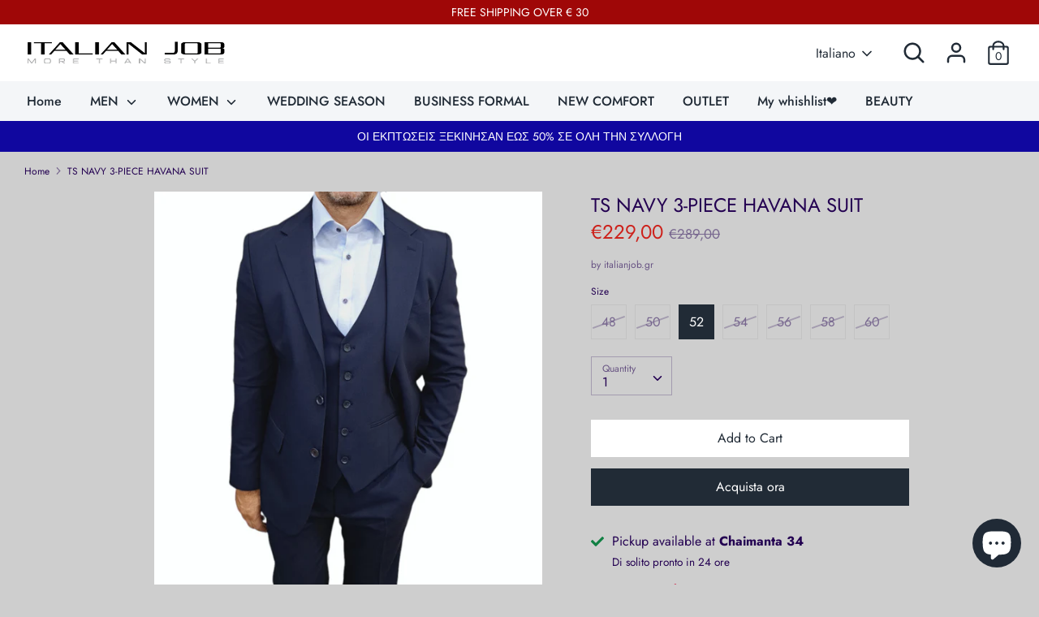

--- FILE ---
content_type: text/html; charset=utf-8
request_url: https://italianjob.gr/it/products/ts-navy-3-piece-havana-suit
body_size: 33896
content:
<!doctype html>
<html class="no-js supports-no-cookies" lang="it">
<head>


  <meta charset="utf-8" />
<meta name="viewport" content="width=device-width,initial-scale=1.0" />
<meta http-equiv="X-UA-Compatible" content="IE=edge">

<link rel="preconnect" href="https://cdn.shopify.com" crossorigin>
<link rel="preconnect" href="https://fonts.shopify.com" crossorigin>
<link rel="preconnect" href="https://monorail-edge.shopifysvc.com"><link rel="preload" as="font" href="//italianjob.gr/cdn/fonts/jost/jost_n4.d47a1b6347ce4a4c9f437608011273009d91f2b7.woff2" type="font/woff2" crossorigin>
<link rel="preload" as="font" href="//italianjob.gr/cdn/fonts/jost/jost_n4.d47a1b6347ce4a4c9f437608011273009d91f2b7.woff2" type="font/woff2" crossorigin>
<link rel="preload" as="font" href="//italianjob.gr/cdn/fonts/jost/jost_n5.7c8497861ffd15f4e1284cd221f14658b0e95d61.woff2" type="font/woff2" crossorigin>
<link rel="preload" as="font" href="//italianjob.gr/cdn/fonts/jost/jost_n4.d47a1b6347ce4a4c9f437608011273009d91f2b7.woff2" type="font/woff2" crossorigin><link rel="preload" as="font" href="//italianjob.gr/cdn/fonts/jost/jost_n7.921dc18c13fa0b0c94c5e2517ffe06139c3615a3.woff2" type="font/woff2" crossorigin><link rel="preload" as="font" href="//italianjob.gr/cdn/fonts/jost/jost_i4.b690098389649750ada222b9763d55796c5283a5.woff2" type="font/woff2" crossorigin><link rel="preload" as="font" href="//italianjob.gr/cdn/fonts/jost/jost_i7.d8201b854e41e19d7ed9b1a31fe4fe71deea6d3f.woff2" type="font/woff2" crossorigin><link rel="preload" href="//italianjob.gr/cdn/shop/t/4/assets/vendor.js?v=41817386187007524081618307369" as="script">
<link rel="preload" href="//italianjob.gr/cdn/shop/t/4/assets/theme.js?v=46878150929344945621618307368" as="script"><link rel="canonical" href="https://italianjob.gr/it/products/ts-navy-3-piece-havana-suit" /><link rel="shortcut icon" href="//italianjob.gr/cdn/shop/files/Favicon-IJ_256x256_733ac146-a4dc-4974-982d-b20d42c8c077.png?v=1619641815" type="image/png" /><meta name="description" content="Lightweight garment. Anti-crease fabric. Made blend of wool pol and elastan. Slim fit. Two-button fastening. Two flap pockets. Besom pocket at the chest. Four-button cuffs. Two back vents.  slim fit suit blue navy color  ">
  <!-- Boost 1.6.14 -->
  <meta name="theme-color" content="#212b36">

  
  <title>
    TS NAVY 3-PIECE HAVANA SUIT
    
    
    
      &ndash; italianjob.gr
    
  </title>

  <meta property="og:site_name" content="italianjob.gr">
<meta property="og:url" content="https://italianjob.gr/it/products/ts-navy-3-piece-havana-suit">
<meta property="og:title" content="TS NAVY 3-PIECE HAVANA SUIT">
<meta property="og:type" content="product">
<meta property="og:description" content="Lightweight garment. Anti-crease fabric. Made blend of wool pol and elastan. Slim fit. Two-button fastening. Two flap pockets. Besom pocket at the chest. Four-button cuffs. Two back vents.  slim fit suit blue navy color  "><meta property="og:image" content="http://italianjob.gr/cdn/shop/files/2PhotoRoom-20230928_105326_1200x1200.png?v=1695998745">
  <meta property="og:image:secure_url" content="https://italianjob.gr/cdn/shop/files/2PhotoRoom-20230928_105326_1200x1200.png?v=1695998745">
  <meta property="og:image:width" content="1500">
  <meta property="og:image:height" content="1816"><meta property="og:price:amount" content="229,00">
  <meta property="og:price:currency" content="EUR"><meta name="twitter:card" content="summary_large_image">
<meta name="twitter:title" content="TS NAVY 3-PIECE HAVANA SUIT">
<meta name="twitter:description" content="Lightweight garment. Anti-crease fabric. Made blend of wool pol and elastan. Slim fit. Two-button fastening. Two flap pockets. Besom pocket at the chest. Four-button cuffs. Two back vents.  slim fit suit blue navy color  ">


  <link href="//italianjob.gr/cdn/shop/t/4/assets/styles.css?v=123860280263353039071763463671" rel="stylesheet" type="text/css" media="all" />

  <script>
    document.documentElement.className = document.documentElement.className.replace('no-js', 'js');
    window.theme = window.theme || {};
    window.slate = window.slate || {};
    theme.moneyFormat = "€{{amount_with_comma_separator}}",
    theme.strings = {
      addToCart: "Add to Cart",
      unavailable: "Unavailable",
      addressError: "Error looking up that address",
      addressNoResults: "No results for that address",
      addressQueryLimit: "You have exceeded the Google API usage limit. Consider upgrading to a \u003ca href=\"https:\/\/developers.google.com\/maps\/premium\/usage-limits\"\u003ePremium Plan\u003c\/a\u003e.",
      authError: "There was a problem authenticating your Google Maps API Key.",
      addingToCart: "Adding",
      addedToCart: "Added",
      addedToCartPopupTitle: "Added:",
      addedToCartPopupItems: "Items",
      addedToCartPopupSubtotal: "Subtotal",
      addedToCartPopupGoToCart: "Checkout",
      cartTermsNotChecked: "You must agree to the terms and conditions before continuing.",
      searchLoading: "Loading",
      searchMoreResults: "See all results",
      searchNoResults: "No results",
      priceFrom: "From",
      quantityTooHigh: "You can only have [[ quantity ]] in your cart",
      onSale: "On Sale",
      soldOut: "Sold Out",
      unitPriceSeparator: " \/ ",
      close: "Close",
      cart_shipping_calculator_hide_calculator: "Hide shipping calculator",
      cart_shipping_calculator_title: "Get shipping estimates",
      cart_general_hide_note: "Hide instructions for seller",
      cart_general_show_note: "Add instructions for seller",
      previous: "Previous",
      next: "Next"
    }
    theme.routes = {
      account_login_url: 'https://shopify.com/8935800896/account?locale=it&region_country=GR',
      account_register_url: 'https://shopify.com/8935800896/account?locale=it',
      account_addresses_url: '/it/account/addresses',
      search_url: '/it/search',
      cart_url: '/it/cart',
      cart_add_url: '/it/cart/add',
      cart_change_url: '/it/cart/change',
      product_recommendations_url: '/it/recommendations/products'
    }
    theme.settings = {
      uniformProductGridImagesEnabled: false,
      soldLabelEnabled: true,
      saleLabelEnabled: true,
      gridShowVendor: false
    }
  </script>

  

  <script>window.performance && window.performance.mark && window.performance.mark('shopify.content_for_header.start');</script><meta name="google-site-verification" content="HYbCUHrPouLoAS7Cw5c2sGn_MK6cW8cEcpVIlAsHkUQ">
<meta id="shopify-digital-wallet" name="shopify-digital-wallet" content="/8935800896/digital_wallets/dialog">
<meta name="shopify-checkout-api-token" content="55f482b79228e796c496f9aba116ce3c">
<meta id="in-context-paypal-metadata" data-shop-id="8935800896" data-venmo-supported="false" data-environment="production" data-locale="it_IT" data-paypal-v4="true" data-currency="EUR">
<link rel="alternate" hreflang="x-default" href="https://italianjob.gr/products/ts-navy-3-piece-havana-suit">
<link rel="alternate" hreflang="en" href="https://italianjob.gr/products/ts-navy-3-piece-havana-suit">
<link rel="alternate" hreflang="de" href="https://italianjob.gr/de/products/ts-navy-3-piece-havana-suit">
<link rel="alternate" hreflang="el" href="https://italianjob.gr/el/products/ts-navy-3-piece-havana-suit">
<link rel="alternate" hreflang="fr" href="https://italianjob.gr/fr/products/ts-navy-3-piece-havana-suit">
<link rel="alternate" hreflang="it" href="https://italianjob.gr/it/products/ts-navy-3-piece-havana-suit">
<link rel="alternate" type="application/json+oembed" href="https://italianjob.gr/it/products/ts-navy-3-piece-havana-suit.oembed">
<script async="async" src="/checkouts/internal/preloads.js?locale=it-GR"></script>
<script id="shopify-features" type="application/json">{"accessToken":"55f482b79228e796c496f9aba116ce3c","betas":["rich-media-storefront-analytics"],"domain":"italianjob.gr","predictiveSearch":true,"shopId":8935800896,"locale":"it"}</script>
<script>var Shopify = Shopify || {};
Shopify.shop = "italianjob-gr.myshopify.com";
Shopify.locale = "it";
Shopify.currency = {"active":"EUR","rate":"1.0"};
Shopify.country = "GR";
Shopify.theme = {"name":"Boost 04.2021","id":120203870244,"schema_name":"Boost","schema_version":"1.6.14","theme_store_id":863,"role":"main"};
Shopify.theme.handle = "null";
Shopify.theme.style = {"id":null,"handle":null};
Shopify.cdnHost = "italianjob.gr/cdn";
Shopify.routes = Shopify.routes || {};
Shopify.routes.root = "/it/";</script>
<script type="module">!function(o){(o.Shopify=o.Shopify||{}).modules=!0}(window);</script>
<script>!function(o){function n(){var o=[];function n(){o.push(Array.prototype.slice.apply(arguments))}return n.q=o,n}var t=o.Shopify=o.Shopify||{};t.loadFeatures=n(),t.autoloadFeatures=n()}(window);</script>
<script id="shop-js-analytics" type="application/json">{"pageType":"product"}</script>
<script defer="defer" async type="module" src="//italianjob.gr/cdn/shopifycloud/shop-js/modules/v2/client.init-shop-cart-sync_x8TrURgt.it.esm.js"></script>
<script defer="defer" async type="module" src="//italianjob.gr/cdn/shopifycloud/shop-js/modules/v2/chunk.common_BMf091Dh.esm.js"></script>
<script defer="defer" async type="module" src="//italianjob.gr/cdn/shopifycloud/shop-js/modules/v2/chunk.modal_Ccb5hpjc.esm.js"></script>
<script type="module">
  await import("//italianjob.gr/cdn/shopifycloud/shop-js/modules/v2/client.init-shop-cart-sync_x8TrURgt.it.esm.js");
await import("//italianjob.gr/cdn/shopifycloud/shop-js/modules/v2/chunk.common_BMf091Dh.esm.js");
await import("//italianjob.gr/cdn/shopifycloud/shop-js/modules/v2/chunk.modal_Ccb5hpjc.esm.js");

  window.Shopify.SignInWithShop?.initShopCartSync?.({"fedCMEnabled":true,"windoidEnabled":true});

</script>
<script>(function() {
  var isLoaded = false;
  function asyncLoad() {
    if (isLoaded) return;
    isLoaded = true;
    var urls = ["https:\/\/sdks.automizely.com\/conversions\/v1\/conversions.js?app_connection_id=6111975329f147cbab46ea642d427902\u0026mapped_org_id=491e3b22353fa00392e3871e41d2c734_v1\u0026shop=italianjob-gr.myshopify.com","https:\/\/cdn.nfcube.com\/instafeed-d3987f6d29055072561b4b504ae08513.js?shop=italianjob-gr.myshopify.com"];
    for (var i = 0; i < urls.length; i++) {
      var s = document.createElement('script');
      s.type = 'text/javascript';
      s.async = true;
      s.src = urls[i];
      var x = document.getElementsByTagName('script')[0];
      x.parentNode.insertBefore(s, x);
    }
  };
  if(window.attachEvent) {
    window.attachEvent('onload', asyncLoad);
  } else {
    window.addEventListener('load', asyncLoad, false);
  }
})();</script>
<script id="__st">var __st={"a":8935800896,"offset":7200,"reqid":"ba82683f-c3ae-4ad9-b6d8-9f24b1475198-1770016721","pageurl":"italianjob.gr\/it\/products\/ts-navy-3-piece-havana-suit","u":"aac3fcfef5ce","p":"product","rtyp":"product","rid":8702684660041};</script>
<script>window.ShopifyPaypalV4VisibilityTracking = true;</script>
<script id="captcha-bootstrap">!function(){'use strict';const t='contact',e='account',n='new_comment',o=[[t,t],['blogs',n],['comments',n],[t,'customer']],c=[[e,'customer_login'],[e,'guest_login'],[e,'recover_customer_password'],[e,'create_customer']],r=t=>t.map((([t,e])=>`form[action*='/${t}']:not([data-nocaptcha='true']) input[name='form_type'][value='${e}']`)).join(','),a=t=>()=>t?[...document.querySelectorAll(t)].map((t=>t.form)):[];function s(){const t=[...o],e=r(t);return a(e)}const i='password',u='form_key',d=['recaptcha-v3-token','g-recaptcha-response','h-captcha-response',i],f=()=>{try{return window.sessionStorage}catch{return}},m='__shopify_v',_=t=>t.elements[u];function p(t,e,n=!1){try{const o=window.sessionStorage,c=JSON.parse(o.getItem(e)),{data:r}=function(t){const{data:e,action:n}=t;return t[m]||n?{data:e,action:n}:{data:t,action:n}}(c);for(const[e,n]of Object.entries(r))t.elements[e]&&(t.elements[e].value=n);n&&o.removeItem(e)}catch(o){console.error('form repopulation failed',{error:o})}}const l='form_type',E='cptcha';function T(t){t.dataset[E]=!0}const w=window,h=w.document,L='Shopify',v='ce_forms',y='captcha';let A=!1;((t,e)=>{const n=(g='f06e6c50-85a8-45c8-87d0-21a2b65856fe',I='https://cdn.shopify.com/shopifycloud/storefront-forms-hcaptcha/ce_storefront_forms_captcha_hcaptcha.v1.5.2.iife.js',D={infoText:'Protetto da hCaptcha',privacyText:'Privacy',termsText:'Termini'},(t,e,n)=>{const o=w[L][v],c=o.bindForm;if(c)return c(t,g,e,D).then(n);var r;o.q.push([[t,g,e,D],n]),r=I,A||(h.body.append(Object.assign(h.createElement('script'),{id:'captcha-provider',async:!0,src:r})),A=!0)});var g,I,D;w[L]=w[L]||{},w[L][v]=w[L][v]||{},w[L][v].q=[],w[L][y]=w[L][y]||{},w[L][y].protect=function(t,e){n(t,void 0,e),T(t)},Object.freeze(w[L][y]),function(t,e,n,w,h,L){const[v,y,A,g]=function(t,e,n){const i=e?o:[],u=t?c:[],d=[...i,...u],f=r(d),m=r(i),_=r(d.filter((([t,e])=>n.includes(e))));return[a(f),a(m),a(_),s()]}(w,h,L),I=t=>{const e=t.target;return e instanceof HTMLFormElement?e:e&&e.form},D=t=>v().includes(t);t.addEventListener('submit',(t=>{const e=I(t);if(!e)return;const n=D(e)&&!e.dataset.hcaptchaBound&&!e.dataset.recaptchaBound,o=_(e),c=g().includes(e)&&(!o||!o.value);(n||c)&&t.preventDefault(),c&&!n&&(function(t){try{if(!f())return;!function(t){const e=f();if(!e)return;const n=_(t);if(!n)return;const o=n.value;o&&e.removeItem(o)}(t);const e=Array.from(Array(32),(()=>Math.random().toString(36)[2])).join('');!function(t,e){_(t)||t.append(Object.assign(document.createElement('input'),{type:'hidden',name:u})),t.elements[u].value=e}(t,e),function(t,e){const n=f();if(!n)return;const o=[...t.querySelectorAll(`input[type='${i}']`)].map((({name:t})=>t)),c=[...d,...o],r={};for(const[a,s]of new FormData(t).entries())c.includes(a)||(r[a]=s);n.setItem(e,JSON.stringify({[m]:1,action:t.action,data:r}))}(t,e)}catch(e){console.error('failed to persist form',e)}}(e),e.submit())}));const S=(t,e)=>{t&&!t.dataset[E]&&(n(t,e.some((e=>e===t))),T(t))};for(const o of['focusin','change'])t.addEventListener(o,(t=>{const e=I(t);D(e)&&S(e,y())}));const B=e.get('form_key'),M=e.get(l),P=B&&M;t.addEventListener('DOMContentLoaded',(()=>{const t=y();if(P)for(const e of t)e.elements[l].value===M&&p(e,B);[...new Set([...A(),...v().filter((t=>'true'===t.dataset.shopifyCaptcha))])].forEach((e=>S(e,t)))}))}(h,new URLSearchParams(w.location.search),n,t,e,['guest_login'])})(!0,!0)}();</script>
<script integrity="sha256-4kQ18oKyAcykRKYeNunJcIwy7WH5gtpwJnB7kiuLZ1E=" data-source-attribution="shopify.loadfeatures" defer="defer" src="//italianjob.gr/cdn/shopifycloud/storefront/assets/storefront/load_feature-a0a9edcb.js" crossorigin="anonymous"></script>
<script data-source-attribution="shopify.dynamic_checkout.dynamic.init">var Shopify=Shopify||{};Shopify.PaymentButton=Shopify.PaymentButton||{isStorefrontPortableWallets:!0,init:function(){window.Shopify.PaymentButton.init=function(){};var t=document.createElement("script");t.src="https://italianjob.gr/cdn/shopifycloud/portable-wallets/latest/portable-wallets.it.js",t.type="module",document.head.appendChild(t)}};
</script>
<script data-source-attribution="shopify.dynamic_checkout.buyer_consent">
  function portableWalletsHideBuyerConsent(e){var t=document.getElementById("shopify-buyer-consent"),n=document.getElementById("shopify-subscription-policy-button");t&&n&&(t.classList.add("hidden"),t.setAttribute("aria-hidden","true"),n.removeEventListener("click",e))}function portableWalletsShowBuyerConsent(e){var t=document.getElementById("shopify-buyer-consent"),n=document.getElementById("shopify-subscription-policy-button");t&&n&&(t.classList.remove("hidden"),t.removeAttribute("aria-hidden"),n.addEventListener("click",e))}window.Shopify?.PaymentButton&&(window.Shopify.PaymentButton.hideBuyerConsent=portableWalletsHideBuyerConsent,window.Shopify.PaymentButton.showBuyerConsent=portableWalletsShowBuyerConsent);
</script>
<script>
  function portableWalletsCleanup(e){e&&e.src&&console.error("Failed to load portable wallets script "+e.src);var t=document.querySelectorAll("shopify-accelerated-checkout .shopify-payment-button__skeleton, shopify-accelerated-checkout-cart .wallet-cart-button__skeleton"),e=document.getElementById("shopify-buyer-consent");for(let e=0;e<t.length;e++)t[e].remove();e&&e.remove()}function portableWalletsNotLoadedAsModule(e){e instanceof ErrorEvent&&"string"==typeof e.message&&e.message.includes("import.meta")&&"string"==typeof e.filename&&e.filename.includes("portable-wallets")&&(window.removeEventListener("error",portableWalletsNotLoadedAsModule),window.Shopify.PaymentButton.failedToLoad=e,"loading"===document.readyState?document.addEventListener("DOMContentLoaded",window.Shopify.PaymentButton.init):window.Shopify.PaymentButton.init())}window.addEventListener("error",portableWalletsNotLoadedAsModule);
</script>

<script type="module" src="https://italianjob.gr/cdn/shopifycloud/portable-wallets/latest/portable-wallets.it.js" onError="portableWalletsCleanup(this)" crossorigin="anonymous"></script>
<script nomodule>
  document.addEventListener("DOMContentLoaded", portableWalletsCleanup);
</script>

<script id='scb4127' type='text/javascript' async='' src='https://italianjob.gr/cdn/shopifycloud/privacy-banner/storefront-banner.js'></script><link id="shopify-accelerated-checkout-styles" rel="stylesheet" media="screen" href="https://italianjob.gr/cdn/shopifycloud/portable-wallets/latest/accelerated-checkout-backwards-compat.css" crossorigin="anonymous">
<style id="shopify-accelerated-checkout-cart">
        #shopify-buyer-consent {
  margin-top: 1em;
  display: inline-block;
  width: 100%;
}

#shopify-buyer-consent.hidden {
  display: none;
}

#shopify-subscription-policy-button {
  background: none;
  border: none;
  padding: 0;
  text-decoration: underline;
  font-size: inherit;
  cursor: pointer;
}

#shopify-subscription-policy-button::before {
  box-shadow: none;
}

      </style>
<script id="sections-script" data-sections="product-recommendations" defer="defer" src="//italianjob.gr/cdn/shop/t/4/compiled_assets/scripts.js?v=4408"></script>
<script>window.performance && window.performance.mark && window.performance.mark('shopify.content_for_header.end');</script>
<!-- BEGIN app block: shopify://apps/t-lab-ai-language-translate/blocks/custom_translations/b5b83690-efd4-434d-8c6a-a5cef4019faf --><!-- BEGIN app snippet: custom_translation_scripts --><script>
(()=>{var o=/\([0-9]+?\)$/,M=/\r?\n|\r|\t|\xa0|\u200B|\u200E|&nbsp;| /g,v=/<\/?[a-z][\s\S]*>/i,t=/^(https?:\/\/|\/\/)[^\s/$.?#].[^\s]*$/i,k=/\{\{\s*([a-zA-Z_]\w*)\s*\}\}/g,p=/\{\{\s*([a-zA-Z_]\w*)\s*\}\}/,r=/^(https:)?\/\/cdn\.shopify\.com\/(.+)\.(png|jpe?g|gif|webp|svgz?|bmp|tiff?|ico|avif)/i,e=/^(https:)?\/\/cdn\.shopify\.com/i,a=/\b(?:https?|ftp)?:?\/\/?[^\s\/]+\/[^\s]+\.(?:png|jpe?g|gif|webp|svgz?|bmp|tiff?|ico|avif)\b/i,I=/url\(['"]?(.*?)['"]?\)/,m="__label:",i=document.createElement("textarea"),u={t:["src","data-src","data-source","data-href","data-zoom","data-master","data-bg","base-src"],i:["srcset","data-srcset"],o:["href","data-href"],u:["href","data-href","data-src","data-zoom"]},g=new Set(["img","picture","button","p","a","input"]),h=16.67,s=function(n){return n.nodeType===Node.ELEMENT_NODE},c=function(n){return n.nodeType===Node.TEXT_NODE};function w(n){return r.test(n.trim())||a.test(n.trim())}function b(n){return(n=>(n=n.trim(),t.test(n)))(n)||e.test(n.trim())}var l=function(n){return!n||0===n.trim().length};function j(n){return i.innerHTML=n,i.value}function T(n){return A(j(n))}function A(n){return n.trim().replace(o,"").replace(M,"").trim()}var _=1e3;function D(n){n=n.trim().replace(M,"").replace(/&amp;/g,"&").replace(/&gt;/g,">").replace(/&lt;/g,"<").trim();return n.length>_?N(n):n}function E(n){return n.trim().toLowerCase().replace(/^https:/i,"")}function N(n){for(var t=5381,r=0;r<n.length;r++)t=(t<<5)+t^n.charCodeAt(r);return(t>>>0).toString(36)}function f(n){for(var t=document.createElement("template"),r=(t.innerHTML=n,["SCRIPT","IFRAME","OBJECT","EMBED","LINK","META"]),e=/^(on\w+|srcdoc|style)$/i,a=document.createTreeWalker(t.content,NodeFilter.SHOW_ELEMENT),i=a.nextNode();i;i=a.nextNode()){var o=i;if(r.includes(o.nodeName))o.remove();else for(var u=o.attributes.length-1;0<=u;--u)e.test(o.attributes[u].name)&&o.removeAttribute(o.attributes[u].name)}return t.innerHTML}function d(n,t,r){void 0===r&&(r=20);for(var e=n,a=0;e&&e.parentElement&&a<r;){for(var i=e.parentElement,o=0,u=t;o<u.length;o++)for(var s=u[o],c=0,l=s.l;c<l.length;c++){var f=l[c];switch(f.type){case"class":for(var d=0,v=i.classList;d<v.length;d++){var p=v[d];if(f.value.test(p))return s.label}break;case"id":if(i.id&&f.value.test(i.id))return s.label;break;case"attribute":if(i.hasAttribute(f.name)){if(!f.value)return s.label;var m=i.getAttribute(f.name);if(m&&f.value.test(m))return s.label}}}e=i,a++}return"unknown"}function y(n,t){var r,e,a;"function"==typeof window.fetch&&"AbortController"in window?(r=new AbortController,e=setTimeout(function(){return r.abort()},3e3),fetch(n,{credentials:"same-origin",signal:r.signal}).then(function(n){return clearTimeout(e),n.ok?n.json():Promise.reject(n)}).then(t).catch(console.error)):((a=new XMLHttpRequest).onreadystatechange=function(){4===a.readyState&&200===a.status&&t(JSON.parse(a.responseText))},a.open("GET",n,!0),a.timeout=3e3,a.send())}function O(){var l=/([^\s]+)\.(png|jpe?g|gif|webp|svgz?|bmp|tiff?|ico|avif)$/i,f=/_(\{width\}x*|\{width\}x\{height\}|\d{3,4}x\d{3,4}|\d{3,4}x|x\d{3,4}|pinco|icon|thumb|small|compact|medium|large|grande|original|master)(_crop_\w+)*(@[2-3]x)*(.progressive)*$/i,d=/^(https?|ftp|file):\/\//i;function r(n){var t,r="".concat(n.path).concat(n.v).concat(null!=(r=n.size)?r:"",".").concat(n.p);return n.m&&(r="".concat(n.path).concat(n.m,"/").concat(n.v).concat(null!=(t=n.size)?t:"",".").concat(n.p)),n.host&&(r="".concat(null!=(t=n.protocol)?t:"","//").concat(n.host).concat(r)),n.g&&(r+=n.g),r}return{h:function(n){var t=!0,r=(d.test(n)||n.startsWith("//")||(t=!1,n="https://example.com"+n),t);n.startsWith("//")&&(r=!1,n="https:"+n);try{new URL(n)}catch(n){return null}var e,a,i,o,u,s,n=new URL(n),c=n.pathname.split("/").filter(function(n){return n});return c.length<1||(a=c.pop(),e=null!=(e=c.pop())?e:null,null===(a=a.match(l)))?null:(s=a[1],a=a[2],i=s.match(f),o=s,(u=null)!==i&&(o=s.substring(0,i.index),u=i[0]),s=0<c.length?"/"+c.join("/")+"/":"/",{protocol:r?n.protocol:null,host:t?n.host:null,path:s,g:n.search,m:e,v:o,size:u,p:a,version:n.searchParams.get("v"),width:n.searchParams.get("width")})},T:r,S:function(n){return(n.m?"/".concat(n.m,"/"):"/").concat(n.v,".").concat(n.p)},M:function(n){return(n.m?"/".concat(n.m,"/"):"/").concat(n.v,".").concat(n.p,"?v=").concat(n.version||"0")},k:function(n,t){return r({protocol:t.protocol,host:t.host,path:t.path,g:t.g,m:t.m,v:t.v,size:n.size,p:t.p,version:t.version,width:t.width})}}}var x,S,C={},H={};function q(p,n){var m=new Map,g=new Map,i=new Map,r=new Map,e=new Map,a=new Map,o=new Map,u=function(n){return n.toLowerCase().replace(/[\s\W_]+/g,"")},s=new Set(n.A.map(u)),c=0,l=!1,f=!1,d=O();function v(n,t,r){s.has(u(n))||n&&t&&(r.set(n,t),l=!0)}function t(n,t){if(n&&n.trim()&&0!==m.size){var r=A(n),e=H[r];if(e&&(p.log("dictionary",'Overlapping text: "'.concat(n,'" related to html: "').concat(e,'"')),t)&&(n=>{if(n)for(var t=h(n.outerHTML),r=t._,e=(t.I||(r=0),n.parentElement),a=0;e&&a<5;){var i=h(e.outerHTML),o=i.I,i=i._;if(o){if(p.log("dictionary","Ancestor depth ".concat(a,": overlap score=").concat(i.toFixed(3),", base=").concat(r.toFixed(3))),r<i)return 1;if(i<r&&0<r)return}e=e.parentElement,a++}})(t))p.log("dictionary",'Skipping text translation for "'.concat(n,'" because an ancestor HTML translation exists'));else{e=m.get(r);if(e)return e;var a=n;if(a&&a.trim()&&0!==g.size){for(var i,o,u,s=g.entries(),c=s.next();!c.done;){var l=c.value[0],f=c.value[1],d=a.trim().match(l);if(d&&1<d.length){i=l,o=f,u=d;break}c=s.next()}if(i&&o&&u){var v=u.slice(1),t=o.match(k);if(t&&t.length===v.length)return t.reduce(function(n,t,r){return n.replace(t,v[r])},o)}}}}return null}function h(n){var r,e,a;return!n||!n.trim()||0===i.size?{I:null,_:0}:(r=D(n),a=0,(e=null)!=(n=i.get(r))?{I:n,_:1}:(i.forEach(function(n,t){-1!==t.indexOf(r)&&(t=r.length/t.length,a<t)&&(a=t,e=n)}),{I:e,_:a}))}function w(n){return n&&n.trim()&&0!==i.size&&(n=D(n),null!=(n=i.get(n)))?n:null}function b(n){if(n&&n.trim()&&0!==r.size){var t=E(n),t=r.get(t);if(t)return t;t=d.h(n);if(t){n=d.M(t).toLowerCase(),n=r.get(n);if(n)return n;n=d.S(t).toLowerCase(),t=r.get(n);if(t)return t}}return null}function T(n){return!n||!n.trim()||0===e.size||void 0===(n=e.get(A(n)))?null:n}function y(n){return!n||!n.trim()||0===a.size||void 0===(n=a.get(E(n)))?null:n}function x(n){var t;return!n||!n.trim()||0===o.size?null:null!=(t=o.get(A(n)))?t:(t=D(n),void 0!==(n=o.get(t))?n:null)}function S(){var n={j:m,D:g,N:i,O:r,C:e,H:a,q:o,L:l,R:c,F:C};return JSON.stringify(n,function(n,t){return t instanceof Map?Object.fromEntries(t.entries()):t})}return{J:function(n,t){v(n,t,m)},U:function(n,t){n&&t&&(n=new RegExp("^".concat(n,"$"),"s"),g.set(n,t),l=!0)},$:function(n,t){var r;n!==t&&(v((r=j(r=n).trim().replace(M,"").trim()).length>_?N(r):r,t,i),c=Math.max(c,n.length))},P:function(n,t){v(n,t,r),(n=d.h(n))&&(v(d.M(n).toLowerCase(),t,r),v(d.S(n).toLowerCase(),t,r))},G:function(n,t){v(n.replace("[img-alt]","").replace(M,"").trim(),t,e)},B:function(n,t){v(n,t,a)},W:function(n,t){f=!0,v(n,t,o)},V:function(){return p.log("dictionary","Translation dictionaries: ",S),i.forEach(function(n,r){m.forEach(function(n,t){r!==t&&-1!==r.indexOf(t)&&(C[t]=A(n),H[t]=r)})}),p.log("dictionary","appliedTextTranslations: ",JSON.stringify(C)),p.log("dictionary","overlappingTexts: ",JSON.stringify(H)),{L:l,Z:f,K:t,X:w,Y:b,nn:T,tn:y,rn:x}}}}function z(n,t,r){function f(n,t){t=n.split(t);return 2===t.length?t[1].trim()?t:[t[0]]:[n]}var d=q(r,t);return n.forEach(function(n){if(n){var c,l=n.name,n=n.value;if(l&&n){if("string"==typeof n)try{c=JSON.parse(n)}catch(n){return void r.log("dictionary","Invalid metafield JSON for "+l,function(){return String(n)})}else c=n;c&&Object.keys(c).forEach(function(e){if(e){var n,t,r,a=c[e];if(a)if(e!==a)if(l.includes("judge"))r=T(e),d.W(r,a);else if(e.startsWith("[img-alt]"))d.G(e,a);else if(e.startsWith("[img-src]"))n=E(e.replace("[img-src]","")),d.P(n,a);else if(v.test(e))d.$(e,a);else if(w(e))n=E(e),d.P(n,a);else if(b(e))r=E(e),d.B(r,a);else if("/"===(n=(n=e).trim())[0]&&"/"!==n[1]&&(r=E(e),d.B(r,a),r=T(e),d.J(r,a)),p.test(e))(s=(r=e).match(k))&&0<s.length&&(t=r.replace(/[-\/\\^$*+?.()|[\]]/g,"\\$&"),s.forEach(function(n){t=t.replace(n,"(.*)")}),d.U(t,a));else if(e.startsWith(m))r=a.replace(m,""),s=e.replace(m,""),d.J(T(s),r);else{if("product_tags"===l)for(var i=0,o=["_",":"];i<o.length;i++){var u=(n=>{if(e.includes(n)){var t=f(e,n),r=f(a,n);if(t.length===r.length)return t.forEach(function(n,t){n!==r[t]&&(d.J(T(n),r[t]),d.J(T("".concat(n,":")),"".concat(r[t],":")))}),{value:void 0}}})(o[i]);if("object"==typeof u)return u.value}var s=T(e);s!==a&&d.J(s,a)}}})}}}),d.V()}function L(y,x){var e=[{label:"judge-me",l:[{type:"class",value:/jdgm/i},{type:"id",value:/judge-me/i},{type:"attribute",name:"data-widget-name",value:/review_widget/i}]}],a=O();function S(r,n,e){n.forEach(function(n){var t=r.getAttribute(n);t&&(t=n.includes("href")?e.tn(t):e.K(t))&&r.setAttribute(n,t)})}function M(n,t,r){var e,a=n.getAttribute(t);a&&((e=i(a=E(a.split("&")[0]),r))?n.setAttribute(t,e):(e=r.tn(a))&&n.setAttribute(t,e))}function k(n,t,r){var e=n.getAttribute(t);e&&(e=((n,t)=>{var r=(n=n.split(",").filter(function(n){return null!=n&&""!==n.trim()}).map(function(n){var n=n.trim().split(/\s+/),t=n[0].split("?"),r=t[0],t=t[1],t=t?t.split("&"):[],e=((n,t)=>{for(var r=0;r<n.length;r++)if(t(n[r]))return n[r];return null})(t,function(n){return n.startsWith("v=")}),t=t.filter(function(n){return!n.startsWith("v=")}),n=n[1];return{url:r,version:e,en:t.join("&"),size:n}}))[0].url;if(r=i(r=n[0].version?"".concat(r,"?").concat(n[0].version):r,t)){var e=a.h(r);if(e)return n.map(function(n){var t=n.url,r=a.h(t);return r&&(t=a.k(r,e)),n.en&&(r=t.includes("?")?"&":"?",t="".concat(t).concat(r).concat(n.en)),t=n.size?"".concat(t," ").concat(n.size):t}).join(",")}})(e,r))&&n.setAttribute(t,e)}function i(n,t){var r=a.h(n);return null===r?null:(n=t.Y(n))?null===(n=a.h(n))?null:a.k(r,n):(n=a.S(r),null===(t=t.Y(n))||null===(n=a.h(t))?null:a.k(r,n))}function A(n,t,r){var e,a,i,o;r.an&&(e=n,a=r.on,u.o.forEach(function(n){var t=e.getAttribute(n);if(!t)return!1;!t.startsWith("/")||t.startsWith("//")||t.startsWith(a)||(t="".concat(a).concat(t),e.setAttribute(n,t))})),i=n,r=u.u.slice(),o=t,r.forEach(function(n){var t,r=i.getAttribute(n);r&&(w(r)?(t=o.Y(r))&&i.setAttribute(n,t):(t=o.tn(r))&&i.setAttribute(n,t))})}function _(t,r){var n,e,a,i,o;u.t.forEach(function(n){return M(t,n,r)}),u.i.forEach(function(n){return k(t,n,r)}),e="alt",a=r,(o=(n=t).getAttribute(e))&&((i=a.nn(o))?n.setAttribute(e,i):(i=a.K(o))&&n.setAttribute(e,i))}return{un:function(n){return!(!n||!s(n)||x.sn.includes((n=n).tagName.toLowerCase())||n.classList.contains("tl-switcher-container")||(n=n.parentNode)&&["SCRIPT","STYLE"].includes(n.nodeName.toUpperCase()))},cn:function(n){if(c(n)&&null!=(t=n.textContent)&&t.trim()){if(y.Z)if("judge-me"===d(n,e,5)){var t=y.rn(n.textContent);if(t)return void(n.textContent=j(t))}var r,t=y.K(n.textContent,n.parentElement||void 0);t&&(r=n.textContent.trim().replace(o,"").trim(),n.textContent=j(n.textContent.replace(r,t)))}},ln:function(n){if(!!l(n.textContent)||!n.innerHTML)return!1;if(y.Z&&"judge-me"===d(n,e,5)){var t=y.rn(n.innerHTML);if(t)return n.innerHTML=f(t),!0}t=y.X(n.innerHTML);return!!t&&(n.innerHTML=f(t),!0)},fn:function(n){var t,r,e,a,i,o,u,s,c,l;switch(S(n,["data-label","title"],y),n.tagName.toLowerCase()){case"span":S(n,["data-tooltip"],y);break;case"a":A(n,y,x);break;case"input":c=u=y,(l=(s=o=n).getAttribute("type"))&&("submit"===l||"button"===l)&&(l=s.getAttribute("value"),c=c.K(l))&&s.setAttribute("value",c),S(o,["placeholder"],u);break;case"textarea":S(n,["placeholder"],y);break;case"img":_(n,y);break;case"picture":for(var f=y,d=n.childNodes,v=0;v<d.length;v++){var p=d[v];if(p.tagName)switch(p.tagName.toLowerCase()){case"source":k(p,"data-srcset",f),k(p,"srcset",f);break;case"img":_(p,f)}}break;case"div":s=l=y,(u=o=c=n)&&(o=o.style.backgroundImage||o.getAttribute("data-bg")||"")&&"none"!==o&&(o=o.match(I))&&o[1]&&(o=o[1],s=s.Y(o))&&(u.style.backgroundImage='url("'.concat(s,'")')),a=c,i=l,["src","data-src","data-bg"].forEach(function(n){return M(a,n,i)}),["data-bgset"].forEach(function(n){return k(a,n,i)}),["data-href"].forEach(function(n){return S(a,[n],i)});break;case"button":r=y,(e=(t=n).getAttribute("value"))&&(r=r.K(e))&&t.setAttribute("value",r);break;case"iframe":e=y,(r=(t=n).getAttribute("src"))&&(e=e.tn(r))&&t.setAttribute("src",e);break;case"video":for(var m=n,g=y,h=["src"],w=0;w<h.length;w++){var b=h[w],T=m.getAttribute(b);T&&(T=g.tn(T))&&m.setAttribute(b,T)}}},getImageTranslation:function(n){return i(n,y)}}}function R(s,c,l){r=c.dn,e=new WeakMap;var r,e,a={add:function(n){var t=Date.now()+r;e.set(n,t)},has:function(n){var t=null!=(t=e.get(n))?t:0;return!(Date.now()>=t&&(e.delete(n),1))}},i=[],o=[],f=[],d=[],u=2*h,v=3*h;function p(n){var t,r,e;n&&(n.nodeType===Node.TEXT_NODE&&s.un(n.parentElement)?s.cn(n):s.un(n)&&(n=n,s.fn(n),t=g.has(n.tagName.toLowerCase())||(t=(t=n).getBoundingClientRect(),r=window.innerHeight||document.documentElement.clientHeight,e=window.innerWidth||document.documentElement.clientWidth,r=t.top<=r&&0<=t.top+t.height,e=t.left<=e&&0<=t.left+t.width,r&&e),a.has(n)||(t?i:o).push(n)))}function m(n){if(l.log("messageHandler","Processing element:",n),s.un(n)){var t=s.ln(n);if(a.add(n),!t){var r=n.childNodes;l.log("messageHandler","Child nodes:",r);for(var e=0;e<r.length;e++)p(r[e])}}}requestAnimationFrame(function n(){for(var t=performance.now();0<i.length;){var r=i.shift();if(r&&!a.has(r)&&m(r),performance.now()-t>=v)break}requestAnimationFrame(n)}),requestAnimationFrame(function n(){for(var t=performance.now();0<o.length;){var r=o.shift();if(r&&!a.has(r)&&m(r),performance.now()-t>=u)break}requestAnimationFrame(n)}),c.vn&&requestAnimationFrame(function n(){for(var t=performance.now();0<f.length;){var r=f.shift();if(r&&s.fn(r),performance.now()-t>=u)break}requestAnimationFrame(n)}),c.pn&&requestAnimationFrame(function n(){for(var t=performance.now();0<d.length;){var r=d.shift();if(r&&s.cn(r),performance.now()-t>=u)break}requestAnimationFrame(n)});var n={subtree:!0,childList:!0,attributes:c.vn,characterData:c.pn};new MutationObserver(function(n){l.log("observer","Observer:",n);for(var t=0;t<n.length;t++){var r=n[t];switch(r.type){case"childList":for(var e=r.addedNodes,a=0;a<e.length;a++)p(e[a]);var i=r.target.childNodes;if(i.length<=10)for(var o=0;o<i.length;o++)p(i[o]);break;case"attributes":var u=r.target;s.un(u)&&u&&f.push(u);break;case"characterData":c.pn&&(u=r.target)&&u.nodeType===Node.TEXT_NODE&&d.push(u)}}}).observe(document.documentElement,n)}void 0===window.TranslationLab&&(window.TranslationLab={}),window.TranslationLab.CustomTranslations=(x=(()=>{var a;try{a=window.localStorage.getItem("tlab_debug_mode")||null}catch(n){a=null}return{log:function(n,t){for(var r=[],e=2;e<arguments.length;e++)r[e-2]=arguments[e];!a||"observer"===n&&"all"===a||("all"===a||a===n||"custom"===n&&"custom"===a)&&(n=r.map(function(n){if("function"==typeof n)try{return n()}catch(n){return"Error generating parameter: ".concat(n.message)}return n}),console.log.apply(console,[t].concat(n)))}}})(),S=null,{init:function(n,t){n&&!n.isPrimaryLocale&&n.translationsMetadata&&n.translationsMetadata.length&&(0<(t=((n,t,r,e)=>{function a(n,t){for(var r=[],e=2;e<arguments.length;e++)r[e-2]=arguments[e];for(var a=0,i=r;a<i.length;a++){var o=i[a];if(o&&void 0!==o[n])return o[n]}return t}var i=window.localStorage.getItem("tlab_feature_options"),o=null;if(i)try{o=JSON.parse(i)}catch(n){e.log("dictionary","Invalid tlab_feature_options JSON",String(n))}var r=a("useMessageHandler",!0,o,i=r),u=a("messageHandlerCooldown",2e3,o,i),s=a("localizeUrls",!1,o,i),c=a("processShadowRoot",!1,o,i),l=a("attributesMutations",!1,o,i),f=a("processCharacterData",!1,o,i),d=a("excludedTemplates",[],o,i),o=a("phraseIgnoreList",[],o,i);return e.log("dictionary","useMessageHandler:",r),e.log("dictionary","messageHandlerCooldown:",u),e.log("dictionary","localizeUrls:",s),e.log("dictionary","processShadowRoot:",c),e.log("dictionary","attributesMutations:",l),e.log("dictionary","processCharacterData:",f),e.log("dictionary","excludedTemplates:",d),e.log("dictionary","phraseIgnoreList:",o),{sn:["html","head","meta","script","noscript","style","link","canvas","svg","g","path","ellipse","br","hr"],locale:n,on:t,gn:r,dn:u,an:s,hn:c,vn:l,pn:f,mn:d,A:o}})(n.locale,n.on,t,x)).mn.length&&t.mn.includes(n.template)||(n=z(n.translationsMetadata,t,x),S=L(n,t),n.L&&(t.gn&&R(S,t,x),window.addEventListener("DOMContentLoaded",function(){function e(n){n=/\/products\/(.+?)(\?.+)?$/.exec(n);return n?n[1]:null}var n,t,r,a;(a=document.querySelector(".cbb-frequently-bought-selector-label-name"))&&"true"!==a.getAttribute("translated")&&(n=e(window.location.pathname))&&(t="https://".concat(window.location.host,"/products/").concat(n,".json"),r="https://".concat(window.location.host).concat(window.Shopify.routes.root,"products/").concat(n,".json"),y(t,function(n){a.childNodes.forEach(function(t){t.textContent===n.product.title&&y(r,function(n){t.textContent!==n.product.title&&(t.textContent=n.product.title,a.setAttribute("translated","true"))})})}),document.querySelectorAll('[class*="cbb-frequently-bought-selector-link"]').forEach(function(t){var n,r;"true"!==t.getAttribute("translated")&&(n=t.getAttribute("href"))&&(r=e(n))&&y("https://".concat(window.location.host).concat(window.Shopify.routes.root,"products/").concat(r,".json"),function(n){t.textContent!==n.product.title&&(t.textContent=n.product.title,t.setAttribute("translated","true"))})}))}))))},getImageTranslation:function(n){return x.log("dictionary","translationManager: ",S),S?S.getImageTranslation(n):null}})})();
</script><!-- END app snippet -->

<script>
  (function() {
    var ctx = {
      locale: 'it',
      isPrimaryLocale: false,
      rootUrl: '/it',
      translationsMetadata: [{},{"name":"judge-me-product-review","value":null}],
      template: "product",
    };
    var settings = null;
    TranslationLab.CustomTranslations.init(ctx, settings);
  })()
</script>


<!-- END app block --><script src="https://cdn.shopify.com/extensions/e8878072-2f6b-4e89-8082-94b04320908d/inbox-1254/assets/inbox-chat-loader.js" type="text/javascript" defer="defer"></script>
<link href="https://monorail-edge.shopifysvc.com" rel="dns-prefetch">
<script>(function(){if ("sendBeacon" in navigator && "performance" in window) {try {var session_token_from_headers = performance.getEntriesByType('navigation')[0].serverTiming.find(x => x.name == '_s').description;} catch {var session_token_from_headers = undefined;}var session_cookie_matches = document.cookie.match(/_shopify_s=([^;]*)/);var session_token_from_cookie = session_cookie_matches && session_cookie_matches.length === 2 ? session_cookie_matches[1] : "";var session_token = session_token_from_headers || session_token_from_cookie || "";function handle_abandonment_event(e) {var entries = performance.getEntries().filter(function(entry) {return /monorail-edge.shopifysvc.com/.test(entry.name);});if (!window.abandonment_tracked && entries.length === 0) {window.abandonment_tracked = true;var currentMs = Date.now();var navigation_start = performance.timing.navigationStart;var payload = {shop_id: 8935800896,url: window.location.href,navigation_start,duration: currentMs - navigation_start,session_token,page_type: "product"};window.navigator.sendBeacon("https://monorail-edge.shopifysvc.com/v1/produce", JSON.stringify({schema_id: "online_store_buyer_site_abandonment/1.1",payload: payload,metadata: {event_created_at_ms: currentMs,event_sent_at_ms: currentMs}}));}}window.addEventListener('pagehide', handle_abandonment_event);}}());</script>
<script id="web-pixels-manager-setup">(function e(e,d,r,n,o){if(void 0===o&&(o={}),!Boolean(null===(a=null===(i=window.Shopify)||void 0===i?void 0:i.analytics)||void 0===a?void 0:a.replayQueue)){var i,a;window.Shopify=window.Shopify||{};var t=window.Shopify;t.analytics=t.analytics||{};var s=t.analytics;s.replayQueue=[],s.publish=function(e,d,r){return s.replayQueue.push([e,d,r]),!0};try{self.performance.mark("wpm:start")}catch(e){}var l=function(){var e={modern:/Edge?\/(1{2}[4-9]|1[2-9]\d|[2-9]\d{2}|\d{4,})\.\d+(\.\d+|)|Firefox\/(1{2}[4-9]|1[2-9]\d|[2-9]\d{2}|\d{4,})\.\d+(\.\d+|)|Chrom(ium|e)\/(9{2}|\d{3,})\.\d+(\.\d+|)|(Maci|X1{2}).+ Version\/(15\.\d+|(1[6-9]|[2-9]\d|\d{3,})\.\d+)([,.]\d+|)( \(\w+\)|)( Mobile\/\w+|) Safari\/|Chrome.+OPR\/(9{2}|\d{3,})\.\d+\.\d+|(CPU[ +]OS|iPhone[ +]OS|CPU[ +]iPhone|CPU IPhone OS|CPU iPad OS)[ +]+(15[._]\d+|(1[6-9]|[2-9]\d|\d{3,})[._]\d+)([._]\d+|)|Android:?[ /-](13[3-9]|1[4-9]\d|[2-9]\d{2}|\d{4,})(\.\d+|)(\.\d+|)|Android.+Firefox\/(13[5-9]|1[4-9]\d|[2-9]\d{2}|\d{4,})\.\d+(\.\d+|)|Android.+Chrom(ium|e)\/(13[3-9]|1[4-9]\d|[2-9]\d{2}|\d{4,})\.\d+(\.\d+|)|SamsungBrowser\/([2-9]\d|\d{3,})\.\d+/,legacy:/Edge?\/(1[6-9]|[2-9]\d|\d{3,})\.\d+(\.\d+|)|Firefox\/(5[4-9]|[6-9]\d|\d{3,})\.\d+(\.\d+|)|Chrom(ium|e)\/(5[1-9]|[6-9]\d|\d{3,})\.\d+(\.\d+|)([\d.]+$|.*Safari\/(?![\d.]+ Edge\/[\d.]+$))|(Maci|X1{2}).+ Version\/(10\.\d+|(1[1-9]|[2-9]\d|\d{3,})\.\d+)([,.]\d+|)( \(\w+\)|)( Mobile\/\w+|) Safari\/|Chrome.+OPR\/(3[89]|[4-9]\d|\d{3,})\.\d+\.\d+|(CPU[ +]OS|iPhone[ +]OS|CPU[ +]iPhone|CPU IPhone OS|CPU iPad OS)[ +]+(10[._]\d+|(1[1-9]|[2-9]\d|\d{3,})[._]\d+)([._]\d+|)|Android:?[ /-](13[3-9]|1[4-9]\d|[2-9]\d{2}|\d{4,})(\.\d+|)(\.\d+|)|Mobile Safari.+OPR\/([89]\d|\d{3,})\.\d+\.\d+|Android.+Firefox\/(13[5-9]|1[4-9]\d|[2-9]\d{2}|\d{4,})\.\d+(\.\d+|)|Android.+Chrom(ium|e)\/(13[3-9]|1[4-9]\d|[2-9]\d{2}|\d{4,})\.\d+(\.\d+|)|Android.+(UC? ?Browser|UCWEB|U3)[ /]?(15\.([5-9]|\d{2,})|(1[6-9]|[2-9]\d|\d{3,})\.\d+)\.\d+|SamsungBrowser\/(5\.\d+|([6-9]|\d{2,})\.\d+)|Android.+MQ{2}Browser\/(14(\.(9|\d{2,})|)|(1[5-9]|[2-9]\d|\d{3,})(\.\d+|))(\.\d+|)|K[Aa][Ii]OS\/(3\.\d+|([4-9]|\d{2,})\.\d+)(\.\d+|)/},d=e.modern,r=e.legacy,n=navigator.userAgent;return n.match(d)?"modern":n.match(r)?"legacy":"unknown"}(),u="modern"===l?"modern":"legacy",c=(null!=n?n:{modern:"",legacy:""})[u],f=function(e){return[e.baseUrl,"/wpm","/b",e.hashVersion,"modern"===e.buildTarget?"m":"l",".js"].join("")}({baseUrl:d,hashVersion:r,buildTarget:u}),m=function(e){var d=e.version,r=e.bundleTarget,n=e.surface,o=e.pageUrl,i=e.monorailEndpoint;return{emit:function(e){var a=e.status,t=e.errorMsg,s=(new Date).getTime(),l=JSON.stringify({metadata:{event_sent_at_ms:s},events:[{schema_id:"web_pixels_manager_load/3.1",payload:{version:d,bundle_target:r,page_url:o,status:a,surface:n,error_msg:t},metadata:{event_created_at_ms:s}}]});if(!i)return console&&console.warn&&console.warn("[Web Pixels Manager] No Monorail endpoint provided, skipping logging."),!1;try{return self.navigator.sendBeacon.bind(self.navigator)(i,l)}catch(e){}var u=new XMLHttpRequest;try{return u.open("POST",i,!0),u.setRequestHeader("Content-Type","text/plain"),u.send(l),!0}catch(e){return console&&console.warn&&console.warn("[Web Pixels Manager] Got an unhandled error while logging to Monorail."),!1}}}}({version:r,bundleTarget:l,surface:e.surface,pageUrl:self.location.href,monorailEndpoint:e.monorailEndpoint});try{o.browserTarget=l,function(e){var d=e.src,r=e.async,n=void 0===r||r,o=e.onload,i=e.onerror,a=e.sri,t=e.scriptDataAttributes,s=void 0===t?{}:t,l=document.createElement("script"),u=document.querySelector("head"),c=document.querySelector("body");if(l.async=n,l.src=d,a&&(l.integrity=a,l.crossOrigin="anonymous"),s)for(var f in s)if(Object.prototype.hasOwnProperty.call(s,f))try{l.dataset[f]=s[f]}catch(e){}if(o&&l.addEventListener("load",o),i&&l.addEventListener("error",i),u)u.appendChild(l);else{if(!c)throw new Error("Did not find a head or body element to append the script");c.appendChild(l)}}({src:f,async:!0,onload:function(){if(!function(){var e,d;return Boolean(null===(d=null===(e=window.Shopify)||void 0===e?void 0:e.analytics)||void 0===d?void 0:d.initialized)}()){var d=window.webPixelsManager.init(e)||void 0;if(d){var r=window.Shopify.analytics;r.replayQueue.forEach((function(e){var r=e[0],n=e[1],o=e[2];d.publishCustomEvent(r,n,o)})),r.replayQueue=[],r.publish=d.publishCustomEvent,r.visitor=d.visitor,r.initialized=!0}}},onerror:function(){return m.emit({status:"failed",errorMsg:"".concat(f," has failed to load")})},sri:function(e){var d=/^sha384-[A-Za-z0-9+/=]+$/;return"string"==typeof e&&d.test(e)}(c)?c:"",scriptDataAttributes:o}),m.emit({status:"loading"})}catch(e){m.emit({status:"failed",errorMsg:(null==e?void 0:e.message)||"Unknown error"})}}})({shopId: 8935800896,storefrontBaseUrl: "https://italianjob.gr",extensionsBaseUrl: "https://extensions.shopifycdn.com/cdn/shopifycloud/web-pixels-manager",monorailEndpoint: "https://monorail-edge.shopifysvc.com/unstable/produce_batch",surface: "storefront-renderer",enabledBetaFlags: ["2dca8a86"],webPixelsConfigList: [{"id":"1999339849","configuration":"{\"hashed_organization_id\":\"491e3b22353fa00392e3871e41d2c734_v1\",\"app_key\":\"italianjob-gr\",\"allow_collect_personal_data\":\"true\"}","eventPayloadVersion":"v1","runtimeContext":"STRICT","scriptVersion":"6f6660f15c595d517f203f6e1abcb171","type":"APP","apiClientId":2814809,"privacyPurposes":["ANALYTICS","MARKETING","SALE_OF_DATA"],"dataSharingAdjustments":{"protectedCustomerApprovalScopes":["read_customer_address","read_customer_email","read_customer_name","read_customer_personal_data","read_customer_phone"]}},{"id":"1005486409","configuration":"{\"config\":\"{\\\"pixel_id\\\":\\\"G-70V9D7WED2\\\",\\\"target_country\\\":\\\"GR\\\",\\\"gtag_events\\\":[{\\\"type\\\":\\\"search\\\",\\\"action_label\\\":[\\\"G-70V9D7WED2\\\",\\\"AW-458344654\\\/Yq8xCPDo0-0BEM6Rx9oB\\\"]},{\\\"type\\\":\\\"begin_checkout\\\",\\\"action_label\\\":[\\\"G-70V9D7WED2\\\",\\\"AW-458344654\\\/EQPvCO3o0-0BEM6Rx9oB\\\"]},{\\\"type\\\":\\\"view_item\\\",\\\"action_label\\\":[\\\"G-70V9D7WED2\\\",\\\"AW-458344654\\\/Do57COfo0-0BEM6Rx9oB\\\",\\\"MC-K3J60Z3XJ4\\\"]},{\\\"type\\\":\\\"purchase\\\",\\\"action_label\\\":[\\\"G-70V9D7WED2\\\",\\\"AW-458344654\\\/DfRQCOTo0-0BEM6Rx9oB\\\",\\\"MC-K3J60Z3XJ4\\\"]},{\\\"type\\\":\\\"page_view\\\",\\\"action_label\\\":[\\\"G-70V9D7WED2\\\",\\\"AW-458344654\\\/OzmYCOHo0-0BEM6Rx9oB\\\",\\\"MC-K3J60Z3XJ4\\\"]},{\\\"type\\\":\\\"add_payment_info\\\",\\\"action_label\\\":[\\\"G-70V9D7WED2\\\",\\\"AW-458344654\\\/7DjsCPPo0-0BEM6Rx9oB\\\"]},{\\\"type\\\":\\\"add_to_cart\\\",\\\"action_label\\\":[\\\"G-70V9D7WED2\\\",\\\"AW-458344654\\\/X9MMCOro0-0BEM6Rx9oB\\\"]}],\\\"enable_monitoring_mode\\\":false}\"}","eventPayloadVersion":"v1","runtimeContext":"OPEN","scriptVersion":"b2a88bafab3e21179ed38636efcd8a93","type":"APP","apiClientId":1780363,"privacyPurposes":[],"dataSharingAdjustments":{"protectedCustomerApprovalScopes":["read_customer_address","read_customer_email","read_customer_name","read_customer_personal_data","read_customer_phone"]}},{"id":"763298121","configuration":"{\"pixelCode\":\"C5J8OBRILGJ70LV16FTG\"}","eventPayloadVersion":"v1","runtimeContext":"STRICT","scriptVersion":"22e92c2ad45662f435e4801458fb78cc","type":"APP","apiClientId":4383523,"privacyPurposes":["ANALYTICS","MARKETING","SALE_OF_DATA"],"dataSharingAdjustments":{"protectedCustomerApprovalScopes":["read_customer_address","read_customer_email","read_customer_name","read_customer_personal_data","read_customer_phone"]}},{"id":"369951049","configuration":"{\"pixel_id\":\"679861589130112\",\"pixel_type\":\"facebook_pixel\",\"metaapp_system_user_token\":\"-\"}","eventPayloadVersion":"v1","runtimeContext":"OPEN","scriptVersion":"ca16bc87fe92b6042fbaa3acc2fbdaa6","type":"APP","apiClientId":2329312,"privacyPurposes":["ANALYTICS","MARKETING","SALE_OF_DATA"],"dataSharingAdjustments":{"protectedCustomerApprovalScopes":["read_customer_address","read_customer_email","read_customer_name","read_customer_personal_data","read_customer_phone"]}},{"id":"164364617","configuration":"{\"tagID\":\"2612504025373\"}","eventPayloadVersion":"v1","runtimeContext":"STRICT","scriptVersion":"18031546ee651571ed29edbe71a3550b","type":"APP","apiClientId":3009811,"privacyPurposes":["ANALYTICS","MARKETING","SALE_OF_DATA"],"dataSharingAdjustments":{"protectedCustomerApprovalScopes":["read_customer_address","read_customer_email","read_customer_name","read_customer_personal_data","read_customer_phone"]}},{"id":"179208521","eventPayloadVersion":"v1","runtimeContext":"LAX","scriptVersion":"1","type":"CUSTOM","privacyPurposes":["ANALYTICS"],"name":"Google Analytics tag (migrated)"},{"id":"shopify-app-pixel","configuration":"{}","eventPayloadVersion":"v1","runtimeContext":"STRICT","scriptVersion":"0450","apiClientId":"shopify-pixel","type":"APP","privacyPurposes":["ANALYTICS","MARKETING"]},{"id":"shopify-custom-pixel","eventPayloadVersion":"v1","runtimeContext":"LAX","scriptVersion":"0450","apiClientId":"shopify-pixel","type":"CUSTOM","privacyPurposes":["ANALYTICS","MARKETING"]}],isMerchantRequest: false,initData: {"shop":{"name":"italianjob.gr","paymentSettings":{"currencyCode":"EUR"},"myshopifyDomain":"italianjob-gr.myshopify.com","countryCode":"GR","storefrontUrl":"https:\/\/italianjob.gr\/it"},"customer":null,"cart":null,"checkout":null,"productVariants":[{"price":{"amount":229.0,"currencyCode":"EUR"},"product":{"title":"TS NAVY 3-PIECE HAVANA SUIT","vendor":"italianjob.gr","id":"8702684660041","untranslatedTitle":"TS NAVY 3-PIECE HAVANA SUIT","url":"\/it\/products\/ts-navy-3-piece-havana-suit","type":"Suits"},"id":"48834172944713","image":{"src":"\/\/italianjob.gr\/cdn\/shop\/files\/3PhotoRoom-20230928_105350.png?v=1695998744"},"sku":"2321\/22769\/sl.","title":"48","untranslatedTitle":"48"},{"price":{"amount":229.0,"currencyCode":"EUR"},"product":{"title":"TS NAVY 3-PIECE HAVANA SUIT","vendor":"italianjob.gr","id":"8702684660041","untranslatedTitle":"TS NAVY 3-PIECE HAVANA SUIT","url":"\/it\/products\/ts-navy-3-piece-havana-suit","type":"Suits"},"id":"48834173141321","image":{"src":"\/\/italianjob.gr\/cdn\/shop\/files\/3PhotoRoom-20230928_105350.png?v=1695998744"},"sku":"2321\/22769\/sl.-2","title":"50","untranslatedTitle":"50"},{"price":{"amount":229.0,"currencyCode":"EUR"},"product":{"title":"TS NAVY 3-PIECE HAVANA SUIT","vendor":"italianjob.gr","id":"8702684660041","untranslatedTitle":"TS NAVY 3-PIECE HAVANA SUIT","url":"\/it\/products\/ts-navy-3-piece-havana-suit","type":"Suits"},"id":"48834173206857","image":{"src":"\/\/italianjob.gr\/cdn\/shop\/files\/3PhotoRoom-20230928_105350.png?v=1695998744"},"sku":"2321\/22769\/sl.-3","title":"52","untranslatedTitle":"52"},{"price":{"amount":229.0,"currencyCode":"EUR"},"product":{"title":"TS NAVY 3-PIECE HAVANA SUIT","vendor":"italianjob.gr","id":"8702684660041","untranslatedTitle":"TS NAVY 3-PIECE HAVANA SUIT","url":"\/it\/products\/ts-navy-3-piece-havana-suit","type":"Suits"},"id":"48834173272393","image":{"src":"\/\/italianjob.gr\/cdn\/shop\/files\/3PhotoRoom-20230928_105350.png?v=1695998744"},"sku":"2321\/22769\/sl.-4","title":"54","untranslatedTitle":"54"},{"price":{"amount":229.0,"currencyCode":"EUR"},"product":{"title":"TS NAVY 3-PIECE HAVANA SUIT","vendor":"italianjob.gr","id":"8702684660041","untranslatedTitle":"TS NAVY 3-PIECE HAVANA SUIT","url":"\/it\/products\/ts-navy-3-piece-havana-suit","type":"Suits"},"id":"48834173305161","image":{"src":"\/\/italianjob.gr\/cdn\/shop\/files\/3PhotoRoom-20230928_105350.png?v=1695998744"},"sku":"2321\/22769\/sl.-5","title":"56","untranslatedTitle":"56"},{"price":{"amount":229.0,"currencyCode":"EUR"},"product":{"title":"TS NAVY 3-PIECE HAVANA SUIT","vendor":"italianjob.gr","id":"8702684660041","untranslatedTitle":"TS NAVY 3-PIECE HAVANA SUIT","url":"\/it\/products\/ts-navy-3-piece-havana-suit","type":"Suits"},"id":"48834173337929","image":{"src":"\/\/italianjob.gr\/cdn\/shop\/files\/3PhotoRoom-20230928_105350.png?v=1695998744"},"sku":"2321\/22769\/sl.-6","title":"58","untranslatedTitle":"58"},{"price":{"amount":229.0,"currencyCode":"EUR"},"product":{"title":"TS NAVY 3-PIECE HAVANA SUIT","vendor":"italianjob.gr","id":"8702684660041","untranslatedTitle":"TS NAVY 3-PIECE HAVANA SUIT","url":"\/it\/products\/ts-navy-3-piece-havana-suit","type":"Suits"},"id":"48834173370697","image":{"src":"\/\/italianjob.gr\/cdn\/shop\/files\/3PhotoRoom-20230928_105350.png?v=1695998744"},"sku":"2321\/22769\/sl.-7","title":"60","untranslatedTitle":"60"}],"purchasingCompany":null},},"https://italianjob.gr/cdn","1d2a099fw23dfb22ep557258f5m7a2edbae",{"modern":"","legacy":""},{"shopId":"8935800896","storefrontBaseUrl":"https:\/\/italianjob.gr","extensionBaseUrl":"https:\/\/extensions.shopifycdn.com\/cdn\/shopifycloud\/web-pixels-manager","surface":"storefront-renderer","enabledBetaFlags":"[\"2dca8a86\"]","isMerchantRequest":"false","hashVersion":"1d2a099fw23dfb22ep557258f5m7a2edbae","publish":"custom","events":"[[\"page_viewed\",{}],[\"product_viewed\",{\"productVariant\":{\"price\":{\"amount\":229.0,\"currencyCode\":\"EUR\"},\"product\":{\"title\":\"TS NAVY 3-PIECE HAVANA SUIT\",\"vendor\":\"italianjob.gr\",\"id\":\"8702684660041\",\"untranslatedTitle\":\"TS NAVY 3-PIECE HAVANA SUIT\",\"url\":\"\/it\/products\/ts-navy-3-piece-havana-suit\",\"type\":\"Suits\"},\"id\":\"48834173206857\",\"image\":{\"src\":\"\/\/italianjob.gr\/cdn\/shop\/files\/3PhotoRoom-20230928_105350.png?v=1695998744\"},\"sku\":\"2321\/22769\/sl.-3\",\"title\":\"52\",\"untranslatedTitle\":\"52\"}}]]"});</script><script>
  window.ShopifyAnalytics = window.ShopifyAnalytics || {};
  window.ShopifyAnalytics.meta = window.ShopifyAnalytics.meta || {};
  window.ShopifyAnalytics.meta.currency = 'EUR';
  var meta = {"product":{"id":8702684660041,"gid":"gid:\/\/shopify\/Product\/8702684660041","vendor":"italianjob.gr","type":"Suits","handle":"ts-navy-3-piece-havana-suit","variants":[{"id":48834172944713,"price":22900,"name":"TS NAVY 3-PIECE HAVANA SUIT - 48","public_title":"48","sku":"2321\/22769\/sl."},{"id":48834173141321,"price":22900,"name":"TS NAVY 3-PIECE HAVANA SUIT - 50","public_title":"50","sku":"2321\/22769\/sl.-2"},{"id":48834173206857,"price":22900,"name":"TS NAVY 3-PIECE HAVANA SUIT - 52","public_title":"52","sku":"2321\/22769\/sl.-3"},{"id":48834173272393,"price":22900,"name":"TS NAVY 3-PIECE HAVANA SUIT - 54","public_title":"54","sku":"2321\/22769\/sl.-4"},{"id":48834173305161,"price":22900,"name":"TS NAVY 3-PIECE HAVANA SUIT - 56","public_title":"56","sku":"2321\/22769\/sl.-5"},{"id":48834173337929,"price":22900,"name":"TS NAVY 3-PIECE HAVANA SUIT - 58","public_title":"58","sku":"2321\/22769\/sl.-6"},{"id":48834173370697,"price":22900,"name":"TS NAVY 3-PIECE HAVANA SUIT - 60","public_title":"60","sku":"2321\/22769\/sl.-7"}],"remote":false},"page":{"pageType":"product","resourceType":"product","resourceId":8702684660041,"requestId":"ba82683f-c3ae-4ad9-b6d8-9f24b1475198-1770016721"}};
  for (var attr in meta) {
    window.ShopifyAnalytics.meta[attr] = meta[attr];
  }
</script>
<script class="analytics">
  (function () {
    var customDocumentWrite = function(content) {
      var jquery = null;

      if (window.jQuery) {
        jquery = window.jQuery;
      } else if (window.Checkout && window.Checkout.$) {
        jquery = window.Checkout.$;
      }

      if (jquery) {
        jquery('body').append(content);
      }
    };

    var hasLoggedConversion = function(token) {
      if (token) {
        return document.cookie.indexOf('loggedConversion=' + token) !== -1;
      }
      return false;
    }

    var setCookieIfConversion = function(token) {
      if (token) {
        var twoMonthsFromNow = new Date(Date.now());
        twoMonthsFromNow.setMonth(twoMonthsFromNow.getMonth() + 2);

        document.cookie = 'loggedConversion=' + token + '; expires=' + twoMonthsFromNow;
      }
    }

    var trekkie = window.ShopifyAnalytics.lib = window.trekkie = window.trekkie || [];
    if (trekkie.integrations) {
      return;
    }
    trekkie.methods = [
      'identify',
      'page',
      'ready',
      'track',
      'trackForm',
      'trackLink'
    ];
    trekkie.factory = function(method) {
      return function() {
        var args = Array.prototype.slice.call(arguments);
        args.unshift(method);
        trekkie.push(args);
        return trekkie;
      };
    };
    for (var i = 0; i < trekkie.methods.length; i++) {
      var key = trekkie.methods[i];
      trekkie[key] = trekkie.factory(key);
    }
    trekkie.load = function(config) {
      trekkie.config = config || {};
      trekkie.config.initialDocumentCookie = document.cookie;
      var first = document.getElementsByTagName('script')[0];
      var script = document.createElement('script');
      script.type = 'text/javascript';
      script.onerror = function(e) {
        var scriptFallback = document.createElement('script');
        scriptFallback.type = 'text/javascript';
        scriptFallback.onerror = function(error) {
                var Monorail = {
      produce: function produce(monorailDomain, schemaId, payload) {
        var currentMs = new Date().getTime();
        var event = {
          schema_id: schemaId,
          payload: payload,
          metadata: {
            event_created_at_ms: currentMs,
            event_sent_at_ms: currentMs
          }
        };
        return Monorail.sendRequest("https://" + monorailDomain + "/v1/produce", JSON.stringify(event));
      },
      sendRequest: function sendRequest(endpointUrl, payload) {
        // Try the sendBeacon API
        if (window && window.navigator && typeof window.navigator.sendBeacon === 'function' && typeof window.Blob === 'function' && !Monorail.isIos12()) {
          var blobData = new window.Blob([payload], {
            type: 'text/plain'
          });

          if (window.navigator.sendBeacon(endpointUrl, blobData)) {
            return true;
          } // sendBeacon was not successful

        } // XHR beacon

        var xhr = new XMLHttpRequest();

        try {
          xhr.open('POST', endpointUrl);
          xhr.setRequestHeader('Content-Type', 'text/plain');
          xhr.send(payload);
        } catch (e) {
          console.log(e);
        }

        return false;
      },
      isIos12: function isIos12() {
        return window.navigator.userAgent.lastIndexOf('iPhone; CPU iPhone OS 12_') !== -1 || window.navigator.userAgent.lastIndexOf('iPad; CPU OS 12_') !== -1;
      }
    };
    Monorail.produce('monorail-edge.shopifysvc.com',
      'trekkie_storefront_load_errors/1.1',
      {shop_id: 8935800896,
      theme_id: 120203870244,
      app_name: "storefront",
      context_url: window.location.href,
      source_url: "//italianjob.gr/cdn/s/trekkie.storefront.c59ea00e0474b293ae6629561379568a2d7c4bba.min.js"});

        };
        scriptFallback.async = true;
        scriptFallback.src = '//italianjob.gr/cdn/s/trekkie.storefront.c59ea00e0474b293ae6629561379568a2d7c4bba.min.js';
        first.parentNode.insertBefore(scriptFallback, first);
      };
      script.async = true;
      script.src = '//italianjob.gr/cdn/s/trekkie.storefront.c59ea00e0474b293ae6629561379568a2d7c4bba.min.js';
      first.parentNode.insertBefore(script, first);
    };
    trekkie.load(
      {"Trekkie":{"appName":"storefront","development":false,"defaultAttributes":{"shopId":8935800896,"isMerchantRequest":null,"themeId":120203870244,"themeCityHash":"4501323670828480206","contentLanguage":"it","currency":"EUR","eventMetadataId":"04d788e3-bebf-449f-8141-25cd945a4cd1"},"isServerSideCookieWritingEnabled":true,"monorailRegion":"shop_domain","enabledBetaFlags":["65f19447","b5387b81"]},"Session Attribution":{},"S2S":{"facebookCapiEnabled":true,"source":"trekkie-storefront-renderer","apiClientId":580111}}
    );

    var loaded = false;
    trekkie.ready(function() {
      if (loaded) return;
      loaded = true;

      window.ShopifyAnalytics.lib = window.trekkie;

      var originalDocumentWrite = document.write;
      document.write = customDocumentWrite;
      try { window.ShopifyAnalytics.merchantGoogleAnalytics.call(this); } catch(error) {};
      document.write = originalDocumentWrite;

      window.ShopifyAnalytics.lib.page(null,{"pageType":"product","resourceType":"product","resourceId":8702684660041,"requestId":"ba82683f-c3ae-4ad9-b6d8-9f24b1475198-1770016721","shopifyEmitted":true});

      var match = window.location.pathname.match(/checkouts\/(.+)\/(thank_you|post_purchase)/)
      var token = match? match[1]: undefined;
      if (!hasLoggedConversion(token)) {
        setCookieIfConversion(token);
        window.ShopifyAnalytics.lib.track("Viewed Product",{"currency":"EUR","variantId":48834172944713,"productId":8702684660041,"productGid":"gid:\/\/shopify\/Product\/8702684660041","name":"TS NAVY 3-PIECE HAVANA SUIT - 48","price":"229.00","sku":"2321\/22769\/sl.","brand":"italianjob.gr","variant":"48","category":"Suits","nonInteraction":true,"remote":false},undefined,undefined,{"shopifyEmitted":true});
      window.ShopifyAnalytics.lib.track("monorail:\/\/trekkie_storefront_viewed_product\/1.1",{"currency":"EUR","variantId":48834172944713,"productId":8702684660041,"productGid":"gid:\/\/shopify\/Product\/8702684660041","name":"TS NAVY 3-PIECE HAVANA SUIT - 48","price":"229.00","sku":"2321\/22769\/sl.","brand":"italianjob.gr","variant":"48","category":"Suits","nonInteraction":true,"remote":false,"referer":"https:\/\/italianjob.gr\/it\/products\/ts-navy-3-piece-havana-suit"});
      }
    });


        var eventsListenerScript = document.createElement('script');
        eventsListenerScript.async = true;
        eventsListenerScript.src = "//italianjob.gr/cdn/shopifycloud/storefront/assets/shop_events_listener-3da45d37.js";
        document.getElementsByTagName('head')[0].appendChild(eventsListenerScript);

})();</script>
  <script>
  if (!window.ga || (window.ga && typeof window.ga !== 'function')) {
    window.ga = function ga() {
      (window.ga.q = window.ga.q || []).push(arguments);
      if (window.Shopify && window.Shopify.analytics && typeof window.Shopify.analytics.publish === 'function') {
        window.Shopify.analytics.publish("ga_stub_called", {}, {sendTo: "google_osp_migration"});
      }
      console.error("Shopify's Google Analytics stub called with:", Array.from(arguments), "\nSee https://help.shopify.com/manual/promoting-marketing/pixels/pixel-migration#google for more information.");
    };
    if (window.Shopify && window.Shopify.analytics && typeof window.Shopify.analytics.publish === 'function') {
      window.Shopify.analytics.publish("ga_stub_initialized", {}, {sendTo: "google_osp_migration"});
    }
  }
</script>
<script
  defer
  src="https://italianjob.gr/cdn/shopifycloud/perf-kit/shopify-perf-kit-3.1.0.min.js"
  data-application="storefront-renderer"
  data-shop-id="8935800896"
  data-render-region="gcp-us-east1"
  data-page-type="product"
  data-theme-instance-id="120203870244"
  data-theme-name="Boost"
  data-theme-version="1.6.14"
  data-monorail-region="shop_domain"
  data-resource-timing-sampling-rate="10"
  data-shs="true"
  data-shs-beacon="true"
  data-shs-export-with-fetch="true"
  data-shs-logs-sample-rate="1"
  data-shs-beacon-endpoint="https://italianjob.gr/api/collect"
></script>
</head>

<body id="ts-navy-3-piece-havana-suit" class="template-product">

  <a class="in-page-link visually-hidden skip-link" href="#MainContent">Skip to content</a>

  <div id="shopify-section-header" class="shopify-section"><style data-shopify>
    .store-logo {
      max-width: 250px;
    }
  
</style>
<div class="site-header " data-section-id="header" data-section-type="header" role="banner"><section class="announcement-bar"><div class="announcement-bar__content container">FREE SHIPPING OVER  € 30</div></section><header class="header-content container">
      <div class="page-header page-width"><!-- LOGO / STORE NAME --><div class="h1 store-logo     store-logo--image store-logo-desktop--left store-logo-mobile--own_row" itemscope itemtype="http://schema.org/Organization"><!-- DESKTOP LOGO -->
  <a href="/it" itemprop="url" class="site-logo site-header__logo-image">
    <meta itemprop="name" content="italianjob.gr"><img src="//italianjob.gr/cdn/shop/files/LOGO_IJ1_f83a48c3-98cc-46bf-99fb-0820a1b8ddd3_500x.png?v=1619637937"
          alt="italianjob.gr"
          itemprop="logo"></a></div>
<div class="utils relative ">
          <!-- MOBILE BURGER -->
          <button class="btn btn--plain burger-icon feather-icon js-mobile-menu-icon hide-for-search" aria-label="Toggle menu">
            <svg aria-hidden="true" focusable="false" role="presentation" class="icon feather-menu" viewBox="0 0 24 24"><path d="M3 12h18M3 6h18M3 18h18"/></svg>
          </button><div class="utils__right"><!-- CURRENCY CONVERTER -->
              <div class="utils__item utils__item--currency header-localization header-localization--desktop hide-for-search">
                <form method="post" action="/it/localization" id="localization_form_desktop-header" accept-charset="UTF-8" class="selectors-form" enctype="multipart/form-data"><input type="hidden" name="form_type" value="localization" /><input type="hidden" name="utf8" value="✓" /><input type="hidden" name="_method" value="put" /><input type="hidden" name="return_to" value="/it/products/ts-navy-3-piece-havana-suit" /><div class="selectors-form__item">
      <h2 class="visually-hidden" id="lang-heading-desktop-header">
        Language
      </h2>

      <div class="disclosure" data-disclosure-locale>
        <button type="button" class="disclosure__toggle" aria-expanded="false" aria-controls="lang-list-desktop-header" aria-describedby="lang-heading-desktop-header" data-disclosure-toggle>
          Italiano
          <span class="disclosure__toggle-arrow" role="presentation"><svg aria-hidden="true" focusable="false" role="presentation" class="icon feather-icon feather-chevron-down" viewBox="0 0 24 24"><path d="M6 9l6 6 6-6"/></svg>
</span>
        </button>
        <ul id="lang-list-desktop-header" class="disclosure-list" data-disclosure-list>
          
            <li class="disclosure-list__item ">
              <a class="disclosure-list__option" href="#" lang="en"  data-value="en" data-disclosure-option>
                English
              </a>
            </li>
            <li class="disclosure-list__item ">
              <a class="disclosure-list__option" href="#" lang="de"  data-value="de" data-disclosure-option>
                Deutsch
              </a>
            </li>
            <li class="disclosure-list__item ">
              <a class="disclosure-list__option" href="#" lang="el"  data-value="el" data-disclosure-option>
                Ελληνικά
              </a>
            </li>
            <li class="disclosure-list__item ">
              <a class="disclosure-list__option" href="#" lang="fr"  data-value="fr" data-disclosure-option>
                français
              </a>
            </li>
            <li class="disclosure-list__item disclosure-list__item--current">
              <a class="disclosure-list__option" href="#" lang="it" aria-current="true" data-value="it" data-disclosure-option>
                Italiano
              </a>
            </li></ul>
        <input type="hidden" name="locale_code" id="LocaleSelector-desktop-header" value="it" data-disclosure-input/>
      </div>
    </div></form>
              </div>
  <!-- DESKTOP SEARCH ICON-->
    <div class="utils__item utils__item--search-icon utils__item--search-left hide-for-search desktop-only">
      <a href="/it/search" class="plain-link js-search-form-open" aria-label="Search">
        <span class="feather-icon icon--header">
          <svg aria-hidden="true" focusable="false" role="presentation" class="icon feather-search" viewBox="0 0 24 24"><circle cx="10.5" cy="10.5" r="7.5"/><path d="M21 21l-5.2-5.2"/></svg>
        </span>
        <span class="icon-fallback-text">Search</span>
      </a>
    </div>
  

              <!-- DESKTOP SEARCH -->
  
  

  <div class="utils__item search-bar desktop-only search-bar--fadein  live-search live-search--show-price settings-close-bar--left desktop-only">
  <div class="search-bar__container">
    <button class="btn btn--plain feather-icon icon--header search-form__icon js-search-form-open" aria-label="Open Search">
      <svg aria-hidden="true" focusable="false" role="presentation" class="icon feather-search" viewBox="0 0 24 24"><circle cx="10.5" cy="10.5" r="7.5"/><path d="M21 21l-5.2-5.2"/></svg>
    </button>
    <span class="icon-fallback-text">Search</span>

    <form class="search-form" action="/it/search" method="get" role="search" autocomplete="off">
      <input type="hidden" name="type" value="product" />
      <input type="hidden" name="options[prefix]" value="last" />
      <label for="open-search-closed " class="label-hidden">
        Search our store
      </label>
      <input type="search"
             name="q"
             id="open-search-closed "
             value=""
             placeholder="Search our store"
             class="search-form__input"
             autocomplete="off"
             autocorrect="off">
      <button type="submit" class="btn btn--plain search-form__button" aria-label="Search">
      </button>
    </form>

    
      <button class="btn btn--plain feather-icon icon--header search-form__icon search-form__icon-close js-search-form-close" aria-label="Close">
        <svg aria-hidden="true" focusable="false" role="presentation" class="icon feather-x" viewBox="0 0 24 24"><path d="M18 6L6 18M6 6l12 12"/></svg>
      </button>
      <span class="icon-fallback-text">Close search</span>
    

    <div class="search-bar__results">
    </div>
  </div>
</div>





  <!-- MOBILE SEARCH ICON-->
    <a href="/it/search" class="plain-link utils__item utils__item--search-icon utils__item--search-own_row hide-for-search mobile-only js-search-form-open" aria-label="Search">
      <span class="feather-icon icon--header">
        <svg aria-hidden="true" focusable="false" role="presentation" class="icon feather-search" viewBox="0 0 24 24"><circle cx="10.5" cy="10.5" r="7.5"/><path d="M21 21l-5.2-5.2"/></svg>
      </span>
      <span class="icon-fallback-text">Search</span>
    </a>
  

              <!-- MOBILE SEARCH -->
  
  

  <div class="utils__item search-bar mobile-only  search-bar--fadein  live-search live-search--show-price  settings-close-mobile-bar">
  <div class="search-bar__container">
    <button class="btn btn--plain feather-icon icon--header search-form__icon js-search-form-open" aria-label="Open Search">
      <svg aria-hidden="true" focusable="false" role="presentation" class="icon feather-search" viewBox="0 0 24 24"><circle cx="10.5" cy="10.5" r="7.5"/><path d="M21 21l-5.2-5.2"/></svg>
    </button>
    <span class="icon-fallback-text">Search</span>

    <form class="search-form" action="/it/search" method="get" role="search" autocomplete="off">
      <input type="hidden" name="type" value="product" />
      <input type="hidden" name="options[prefix]" value="last" />
      <label for="open-search-mobile-closed " class="label-hidden">
        Search our store
      </label>
      <input type="search"
             name="q"
             id="open-search-mobile-closed "
             value=""
             placeholder="Search our store"
             class="search-form__input"
             autocomplete="off"
             autocorrect="off">
      <button type="submit" class="btn btn--plain search-form__button" aria-label="Search">
      </button>
    </form>

    
      <button class="btn btn--plain feather-icon icon--header search-form__icon search-form__icon-close js-search-form-close " aria-label="Close">
        <svg aria-hidden="true" focusable="false" role="presentation" class="icon feather-x" viewBox="0 0 24 24"><path d="M18 6L6 18M6 6l12 12"/></svg>
      </button>
      <span class="icon-fallback-text ">Close search</span>
    <div class="search-bar__results">
    </div>

    
  </div>
</div>




<!-- ACCOUNT -->
            
              <div class="utils__item customer-account hide-for-search">
    <a href="/it/account" class="customer-account__parent-link feather-icon icon--header" aria-haspopup="true" aria-expanded="false" aria-label="Account"><svg aria-hidden="true" focusable="false" role="presentation" class="icon icon-account" viewBox="0 0 24 24"><path d="M20 21v-2a4 4 0 0 0-4-4H8a4 4 0 0 0-4 4v2"/><circle cx="12" cy="7" r="4"/></svg></a>
    <ul class="customer-account__menu">
      
        <li class="customer-account__link customer-login">
          <a href="https://shopify.com/8935800896/account?locale=it&region_country=GR">
            Log in
          </a>
        </li>
        <li class="customer-account__link customer-register">
          <a href="https://shopify.com/8935800896/account?locale=it">
          Create an account
          </a>
        </li>
      
    </ul>
  </div>
            

            <!-- CART -->
            
            
            <div class="utils__item header-cart hide-for-search">
              <a href="/it/cart">
                <span class="feather-icon icon--header"><svg aria-hidden="true" focusable="false" role="presentation" class="icon feather-bag" viewBox="0 0 24 28"><rect x="1" y="7" width="22" height="20" rx="2" ry="2"/><path d="M6 10V6a5 4 2 0 1 12 0v4"/></svg></span>
                <span class="header-cart__count">0</span>
              </a>
              
            </div>
            
          </div>

        </div>

        
      </div>
    </header>

    

    <section class="header-navigation container">
      <nav class="navigation__container page-width">

        <!-- DOCKED NAV SEARCH CENTER LAYOUT--><!-- MOBILE MENU UTILS -->
        <div class="mobile-menu-utils"><!-- MOBILE MENU LOCALIZATION -->
            <div class="utils__item utils__item--currency header-localization header-localization--mobile hide-for-search">
              <form method="post" action="/it/localization" id="localization_form_mobile-header" accept-charset="UTF-8" class="selectors-form" enctype="multipart/form-data"><input type="hidden" name="form_type" value="localization" /><input type="hidden" name="utf8" value="✓" /><input type="hidden" name="_method" value="put" /><input type="hidden" name="return_to" value="/it/products/ts-navy-3-piece-havana-suit" /><div class="selectors-form__item">
      <h2 class="visually-hidden" id="lang-heading-mobile-header">
        Language
      </h2>

      <div class="disclosure" data-disclosure-locale>
        <button type="button" class="disclosure__toggle" aria-expanded="false" aria-controls="lang-list-mobile-header" aria-describedby="lang-heading-mobile-header" data-disclosure-toggle>
          Italiano
          <span class="disclosure__toggle-arrow" role="presentation"><svg aria-hidden="true" focusable="false" role="presentation" class="icon feather-icon feather-chevron-down" viewBox="0 0 24 24"><path d="M6 9l6 6 6-6"/></svg>
</span>
        </button>
        <ul id="lang-list-mobile-header" class="disclosure-list" data-disclosure-list>
          
            <li class="disclosure-list__item ">
              <a class="disclosure-list__option" href="#" lang="en"  data-value="en" data-disclosure-option>
                English
              </a>
            </li>
            <li class="disclosure-list__item ">
              <a class="disclosure-list__option" href="#" lang="de"  data-value="de" data-disclosure-option>
                Deutsch
              </a>
            </li>
            <li class="disclosure-list__item ">
              <a class="disclosure-list__option" href="#" lang="el"  data-value="el" data-disclosure-option>
                Ελληνικά
              </a>
            </li>
            <li class="disclosure-list__item ">
              <a class="disclosure-list__option" href="#" lang="fr"  data-value="fr" data-disclosure-option>
                français
              </a>
            </li>
            <li class="disclosure-list__item disclosure-list__item--current">
              <a class="disclosure-list__option" href="#" lang="it" aria-current="true" data-value="it" data-disclosure-option>
                Italiano
              </a>
            </li></ul>
        <input type="hidden" name="locale_code" id="LocaleSelector-mobile-header" value="it" data-disclosure-input/>
      </div>
    </div></form>
            </div><!-- MOBILE MENU CLOSE -->
          <button class="btn btn--plain close-mobile-menu js-close-mobile-menu" aria-label="Close">
            <span class="feather-icon icon--header">
              <svg aria-hidden="true" focusable="false" role="presentation" class="icon feather-x" viewBox="0 0 24 24"><path d="M18 6L6 18M6 6l12 12"/></svg>
            </span>
          </button>
        </div>

        <!-- MOBILE MENU SEARCH BAR -->
        <div class="mobile-menu-search-bar">
          <div class="utils__item search-bar mobile-only  search-bar--fadein  live-search live-search--show-price mobile-menu-search">
  <div class="search-bar__container">
    <button class="btn btn--plain feather-icon icon--header search-form__icon js-search-form-open" aria-label="Open Search">
      <svg aria-hidden="true" focusable="false" role="presentation" class="icon feather-search" viewBox="0 0 24 24"><circle cx="10.5" cy="10.5" r="7.5"/><path d="M21 21l-5.2-5.2"/></svg>
    </button>
    <span class="icon-fallback-text">Search</span>

    <form class="search-form" action="/it/search" method="get" role="search" autocomplete="off">
      <input type="hidden" name="type" value="product" />
      <input type="hidden" name="options[prefix]" value="last" />
      <label for="mobile-menu-search" class="label-hidden">
        Search our store
      </label>
      <input type="search"
             name="q"
             id="mobile-menu-search"
             value=""
             placeholder="Search our store"
             class="search-form__input"
             autocomplete="off"
             autocorrect="off">
      <button type="submit" class="btn btn--plain search-form__button" aria-label="Search">
      </button>
    </form>

    
  </div>
</div>



        </div>

        <!-- MOBILE MENU -->
        <ul class="nav mobile-site-nav">
          
            <li class="mobile-site-nav__item">
              <a href="/it" class="mobile-site-nav__link">
                Home
              </a>
              
              
            </li>
          
            <li class="mobile-site-nav__item">
              <a href="/it/collections/men" class="mobile-site-nav__link">
                MEN
              </a>
              
                <button class="btn--plain feather-icon mobile-site-nav__icon" aria-label="Open dropdown menu"><svg aria-hidden="true" focusable="false" role="presentation" class="icon feather-icon feather-chevron-down" viewBox="0 0 24 24"><path d="M6 9l6 6 6-6"/></svg>
</button>
              
              
                <ul class="mobile-site-nav__menu">
                  
                    <li class="mobile-site-nav__item">
                      <a href="/it/collections/shirts" class="mobile-site-nav__link">
                        SHIRTS
                      </a>
                      
                        <button class="btn--plain feather-icon mobile-site-nav__icon" aria-haspopup="true" aria-expanded="false" aria-label="Open dropdown menu"><svg aria-hidden="true" focusable="false" role="presentation" class="icon feather-icon feather-chevron-down" viewBox="0 0 24 24"><path d="M6 9l6 6 6-6"/></svg>
</button>
                      
                      
                        <ul class="mobile-site-nav__menu">
                          
                            <li class="mobile-site-nav__item">
                              <a href="/it/collections/shirts/SLIM-FIT-SHIRTS" class="mobile-site-nav__link">
                                SLIM FIT SHIRTS
                              </a>
                            </li>
                          
                            <li class="mobile-site-nav__item">
                              <a href="/it/collections/regular-fit/regular-fit-shirts" class="mobile-site-nav__link">
                                REGULAR FIT
                              </a>
                            </li>
                          
                        </ul>
                      
                    </li>
                  
                    <li class="mobile-site-nav__item">
                      <a href="/it/collections/jumpers-cardigans" class="mobile-site-nav__link">
                        KNITWEAR & CARDIGANS
                      </a>
                      
                      
                    </li>
                  
                    <li class="mobile-site-nav__item">
                      <a href="/it/collections/polo-shirts" class="mobile-site-nav__link">
                        POLO SHIRTS
                      </a>
                      
                      
                    </li>
                  
                    <li class="mobile-site-nav__item">
                      <a href="/it/collections/coats-jackets" class="mobile-site-nav__link">
                        COATS & JACKETS
                      </a>
                      
                      
                    </li>
                  
                    <li class="mobile-site-nav__item">
                      <a href="/it/collections/trousers-denim" class="mobile-site-nav__link">
                        TROUSERS
                      </a>
                      
                        <button class="btn--plain feather-icon mobile-site-nav__icon" aria-haspopup="true" aria-expanded="false" aria-label="Open dropdown menu"><svg aria-hidden="true" focusable="false" role="presentation" class="icon feather-icon feather-chevron-down" viewBox="0 0 24 24"><path d="M6 9l6 6 6-6"/></svg>
</button>
                      
                      
                        <ul class="mobile-site-nav__menu">
                          
                            <li class="mobile-site-nav__item">
                              <a href="/it/collections/formal-pants" class="mobile-site-nav__link">
                                FORMAL PANTS
                              </a>
                            </li>
                          
                            <li class="mobile-site-nav__item">
                              <a href="/it/collections/casual-pants/casual-pants-and-athleisure" class="mobile-site-nav__link">
                                CASUAL PANTS
                              </a>
                            </li>
                          
                            <li class="mobile-site-nav__item">
                              <a href="/it/collections/jeans" class="mobile-site-nav__link">
                                JEANS
                              </a>
                            </li>
                          
                        </ul>
                      
                    </li>
                  
                    <li class="mobile-site-nav__item">
                      <a href="/it/collections/suits" class="mobile-site-nav__link">
                        SUITS & BLAZERS
                      </a>
                      
                        <button class="btn--plain feather-icon mobile-site-nav__icon" aria-haspopup="true" aria-expanded="false" aria-label="Open dropdown menu"><svg aria-hidden="true" focusable="false" role="presentation" class="icon feather-icon feather-chevron-down" viewBox="0 0 24 24"><path d="M6 9l6 6 6-6"/></svg>
</button>
                      
                      
                        <ul class="mobile-site-nav__menu">
                          
                            <li class="mobile-site-nav__item">
                              <a href="/it/collections/blazers/blazers" class="mobile-site-nav__link">
                                BLAZERS
                              </a>
                            </li>
                          
                        </ul>
                      
                    </li>
                  
                    <li class="mobile-site-nav__item">
                      <a href="/it/collections/t-shirts" class="mobile-site-nav__link">
                        T-SHIRTS 
                      </a>
                      
                      
                    </li>
                  
                    <li class="mobile-site-nav__item">
                      <a href="/it/collections/shoes" class="mobile-site-nav__link">
                        SHOES
                      </a>
                      
                      
                    </li>
                  
                    <li class="mobile-site-nav__item">
                      <a href="/it/collections/hoodies" class="mobile-site-nav__link">
                        HOODIES & OVERSHIRTS
                      </a>
                      
                      
                    </li>
                  
                    <li class="mobile-site-nav__item">
                      <a href="/it/collections/ties-tieclips" class="mobile-site-nav__link">
                        TIES & TIECLIPS
                      </a>
                      
                        <button class="btn--plain feather-icon mobile-site-nav__icon" aria-haspopup="true" aria-expanded="false" aria-label="Open dropdown menu"><svg aria-hidden="true" focusable="false" role="presentation" class="icon feather-icon feather-chevron-down" viewBox="0 0 24 24"><path d="M6 9l6 6 6-6"/></svg>
</button>
                      
                      
                        <ul class="mobile-site-nav__menu">
                          
                            <li class="mobile-site-nav__item">
                              <a href="/it/collections/bow-ties" class="mobile-site-nav__link">
                                BOW TIES
                              </a>
                            </li>
                          
                        </ul>
                      
                    </li>
                  
                    <li class="mobile-site-nav__item">
                      <a href="/it/collections/belts" class="mobile-site-nav__link">
                        BELTS
                      </a>
                      
                      
                    </li>
                  
                    <li class="mobile-site-nav__item">
                      <a href="/it/collections/bags-and-backpacks" class="mobile-site-nav__link">
                        BAGS
                      </a>
                      
                      
                    </li>
                  
                    <li class="mobile-site-nav__item">
                      <a href="/it/collections/cufflinks" class="mobile-site-nav__link">
                        CUFFLINKS
                      </a>
                      
                      
                    </li>
                  
                    <li class="mobile-site-nav__item">
                      <a href="/it/collections/swimwear" class="mobile-site-nav__link">
                        SWIMWEAR
                      </a>
                      
                      
                    </li>
                  
                    <li class="mobile-site-nav__item">
                      <a href="/it/collections/wallets" class="mobile-site-nav__link">
                        WALLETS
                      </a>
                      
                      
                    </li>
                  
                    <li class="mobile-site-nav__item">
                      <a href="/it/collections/shorts" class="mobile-site-nav__link">
                        SHORTS
                      </a>
                      
                      
                    </li>
                  
                    <li class="mobile-site-nav__item">
                      <a href="/it/collections/hats-and-scarves" class="mobile-site-nav__link">
                        HATS AND SCARVES
                      </a>
                      
                      
                    </li>
                  
                    <li class="mobile-site-nav__item">
                      <a href="/it/collections/socks" class="mobile-site-nav__link">
                        SOCKS
                      </a>
                      
                      
                    </li>
                  
                    <li class="mobile-site-nav__item">
                      <a href="/it/products/leather-gloves" class="mobile-site-nav__link">
                        GLOVES
                      </a>
                      
                      
                    </li>
                  
                    <li class="mobile-site-nav__item">
                      <a href="/it/collections/sunglasses" class="mobile-site-nav__link">
                        SUNGLASSES
                      </a>
                      
                      
                    </li>
                  
                    <li class="mobile-site-nav__item">
                      <a href="/it/collections/jewelry/jewelry-for-men" class="mobile-site-nav__link">
                        JEWELRY 
                      </a>
                      
                      
                    </li>
                  
                    <li class="mobile-site-nav__item">
                      <a href="/it/collections/underwear/boxer+briefs" class="mobile-site-nav__link">
                        UNDERWEAR
                      </a>
                      
                      
                    </li>
                  
                </ul>
              
            </li>
          
            <li class="mobile-site-nav__item">
              <a href="/it/collections/women/women's-clothing" class="mobile-site-nav__link">
                WOMEN
              </a>
              
                <button class="btn--plain feather-icon mobile-site-nav__icon" aria-label="Open dropdown menu"><svg aria-hidden="true" focusable="false" role="presentation" class="icon feather-icon feather-chevron-down" viewBox="0 0 24 24"><path d="M6 9l6 6 6-6"/></svg>
</button>
              
              
                <ul class="mobile-site-nav__menu">
                  
                    <li class="mobile-site-nav__item">
                      <a href="/it/collections/women/women's-bags-&-wallets" class="mobile-site-nav__link">
                        bags & wallets
                      </a>
                      
                      
                    </li>
                  
                    <li class="mobile-site-nav__item">
                      <a href="/it/collections/women/women's-shoes" class="mobile-site-nav__link">
                        shoes
                      </a>
                      
                      
                    </li>
                  
                    <li class="mobile-site-nav__item">
                      <a href="/it/collections/women/women's-tees" class="mobile-site-nav__link">
                        tees
                      </a>
                      
                      
                    </li>
                  
                    <li class="mobile-site-nav__item">
                      <a href="/it/collections/women/dresses" class="mobile-site-nav__link">
                        dresses
                      </a>
                      
                      
                    </li>
                  
                    <li class="mobile-site-nav__item">
                      <a href="/it/collections/women/tops-&-shirts" class="mobile-site-nav__link">
                        tops & shirts
                      </a>
                      
                      
                    </li>
                  
                    <li class="mobile-site-nav__item">
                      <a href="/it/collections/women/pants-&-shorts" class="mobile-site-nav__link">
                        pants & shorts
                      </a>
                      
                      
                    </li>
                  
                    <li class="mobile-site-nav__item">
                      <a href="/it/collections/women/jumpsuits" class="mobile-site-nav__link">
                        jumpsuits
                      </a>
                      
                      
                    </li>
                  
                    <li class="mobile-site-nav__item">
                      <a href="/it/collections/women/women's-jackets" class="mobile-site-nav__link">
                        jackets
                      </a>
                      
                      
                    </li>
                  
                    <li class="mobile-site-nav__item">
                      <a href="/it/collections/swimwear-womens/swimwear-women's" class="mobile-site-nav__link">
                        swimwear
                      </a>
                      
                      
                    </li>
                  
                    <li class="mobile-site-nav__item">
                      <a href="/it/collections/women/activewear" class="mobile-site-nav__link">
                        activewear
                      </a>
                      
                      
                    </li>
                  
                </ul>
              
            </li>
          
            <li class="mobile-site-nav__item">
              <a href="/it/collections/wedding-season/wedding" class="mobile-site-nav__link">
                WEDDING SEASON
              </a>
              
              
            </li>
          
            <li class="mobile-site-nav__item">
              <a href="/it/collections/business-formal" class="mobile-site-nav__link">
                BUSINESS FORMAL
              </a>
              
              
            </li>
          
            <li class="mobile-site-nav__item">
              <a href="/it/collections/new-comfort" class="mobile-site-nav__link">
                NEW COMFORT
              </a>
              
              
            </li>
          
            <li class="mobile-site-nav__item">
              <a href="/it/collections/outlet" class="mobile-site-nav__link">
                OUTLET
              </a>
              
              
            </li>
          
            <li class="mobile-site-nav__item">
              <a href="/it#wishlist" class="mobile-site-nav__link">
                My whishlist❤️
              </a>
              
              
            </li>
          
            <li class="mobile-site-nav__item">
              <a href="/it/collections/beauty-1/beauty+cosmetics" class="mobile-site-nav__link">
                BEAUTY
              </a>
              
              
            </li>
          
        </ul>

        <div class="header-social-icons">
          

  <div class="social-links ">
    <ul class="social-links__list">
      
      
        <li><a aria-label="Facebook" class="facebook" target="_blank" href="https://www.facebook.com/italianjob.gr/"><svg aria-hidden="true" focusable="false" role="presentation" class="icon svg-facebook" viewBox="0 0 24 24"><path d="M22.676 0H1.324C.593 0 0 .593 0 1.324v21.352C0 23.408.593 24 1.324 24h11.494v-9.294H9.689v-3.621h3.129V8.41c0-3.099 1.894-4.785 4.659-4.785 1.325 0 2.464.097 2.796.141v3.24h-1.921c-1.5 0-1.792.721-1.792 1.771v2.311h3.584l-.465 3.63H16.56V24h6.115c.733 0 1.325-.592 1.325-1.324V1.324C24 .593 23.408 0 22.676 0"/></svg></a></li>
      
      
        <li><a aria-label="Youtube" class="youtube" target="_blank" href="https://www.youtube.com/channel/UCe6tKIknOVdSlw2_cSgE77A"><svg aria-hidden="true" focusable="false" role="presentation" class="icon svg-youtube" viewBox="0 0 24 24"><path class="a" d="M23.495 6.205a3.007 3.007 0 0 0-2.088-2.088c-1.87-.501-9.396-.501-9.396-.501s-7.507-.01-9.396.501A3.007 3.007 0 0 0 .527 6.205a31.247 31.247 0 0 0-.522 5.805 31.247 31.247 0 0 0 .522 5.783 3.007 3.007 0 0 0 2.088 2.088c1.868.502 9.396.502 9.396.502s7.506 0 9.396-.502a3.007 3.007 0 0 0 2.088-2.088 31.247 31.247 0 0 0 .5-5.783 31.247 31.247 0 0 0-.5-5.805zM9.609 15.601V8.408l6.264 3.602z"/></svg></a></li>
      
      
      
        <li><a aria-label="Instagram" class="instagram" target="_blank" href="https://www.instagram.com/italianjob_official/"><svg aria-hidden="true" focusable="false" role="presentation" class="icon svg-instagram" viewBox="0 0 24 24"><path d="M12 0C8.74 0 8.333.015 7.053.072 5.775.132 4.905.333 4.14.63c-.789.306-1.459.717-2.126 1.384S.935 3.35.63 4.14C.333 4.905.131 5.775.072 7.053.012 8.333 0 8.74 0 12s.015 3.667.072 4.947c.06 1.277.261 2.148.558 2.913a5.885 5.885 0 0 0 1.384 2.126A5.868 5.868 0 0 0 4.14 23.37c.766.296 1.636.499 2.913.558C8.333 23.988 8.74 24 12 24s3.667-.015 4.947-.072c1.277-.06 2.148-.262 2.913-.558a5.898 5.898 0 0 0 2.126-1.384 5.86 5.86 0 0 0 1.384-2.126c.296-.765.499-1.636.558-2.913.06-1.28.072-1.687.072-4.947s-.015-3.667-.072-4.947c-.06-1.277-.262-2.149-.558-2.913a5.89 5.89 0 0 0-1.384-2.126A5.847 5.847 0 0 0 19.86.63c-.765-.297-1.636-.499-2.913-.558C15.667.012 15.26 0 12 0zm0 2.16c3.203 0 3.585.016 4.85.071 1.17.055 1.805.249 2.227.415.562.217.96.477 1.382.896.419.42.679.819.896 1.381.164.422.36 1.057.413 2.227.057 1.266.07 1.646.07 4.85s-.015 3.585-.074 4.85c-.061 1.17-.256 1.805-.421 2.227a3.81 3.81 0 0 1-.899 1.382 3.744 3.744 0 0 1-1.38.896c-.42.164-1.065.36-2.235.413-1.274.057-1.649.07-4.859.07-3.211 0-3.586-.015-4.859-.074-1.171-.061-1.816-.256-2.236-.421a3.716 3.716 0 0 1-1.379-.899 3.644 3.644 0 0 1-.9-1.38c-.165-.42-.359-1.065-.42-2.235-.045-1.26-.061-1.649-.061-4.844 0-3.196.016-3.586.061-4.861.061-1.17.255-1.814.42-2.234.21-.57.479-.96.9-1.381.419-.419.81-.689 1.379-.898.42-.166 1.051-.361 2.221-.421 1.275-.045 1.65-.06 4.859-.06l.045.03zm0 3.678a6.162 6.162 0 1 0 0 12.324 6.162 6.162 0 1 0 0-12.324zM12 16c-2.21 0-4-1.79-4-4s1.79-4 4-4 4 1.79 4 4-1.79 4-4 4zm7.846-10.405a1.441 1.441 0 0 1-2.88 0 1.44 1.44 0 0 1 2.88 0z"/></svg></a></li>
      
      

      
    </ul>
  </div>


        </div>

        <!-- MAIN MENU -->
        <ul class="nav site-nav ">
          

              <li class="site-nav__item ">
                <a href="/it" class="site-nav__link">Home</a>
              </li>
            
          

<li class="site-nav__item site-nav__item--has-dropdown
                        
                        site-nav__item--megadropdown">
                <a href="/it/collections/men" class="site-nav__link" aria-haspopup="true" aria-expanded="false">
                  MEN
                  <span class="feather-icon site-nav__icon"><svg aria-hidden="true" focusable="false" role="presentation" class="icon feather-icon feather-chevron-down" viewBox="0 0 24 24"><path d="M6 9l6 6 6-6"/></svg>
</span>
                </a>
                  <div class="site-nav__dropdown js-mobile-menu-dropdown mega-dropdown container">
                    <div class="page-width">
                      

                      <ul class="mega-dropdown__container grid grid--uniform">
                        
                          <li class="mega-dropdown__item grid__item one-quarter ">
                            <a href="/it/collections/shirts" class="site-nav__link site-nav__dropdown-heading">SHIRTS</a>
                            <div class="site-nav__submenu">
                              <ul class="site-nav__submenu-container">
                                
                                  
                                  <li class="mega-dropdown__subitem">
                                    <a href="/it/collections/shirts/SLIM-FIT-SHIRTS" class="site-nav__link site-nav__dropdown-link">SLIM FIT SHIRTS</a>
                                  </li>
                                
                                  
                                  <li class="mega-dropdown__subitem">
                                    <a href="/it/collections/regular-fit/regular-fit-shirts" class="site-nav__link site-nav__dropdown-link">REGULAR FIT</a>
                                  </li>
                                
                              </ul>
                            </div>
                          </li>
                        
                          <li class="mega-dropdown__item grid__item one-quarter ">
                            <a href="/it/collections/jumpers-cardigans" class="site-nav__link site-nav__dropdown-heading">KNITWEAR & CARDIGANS</a>
                            <div class="site-nav__submenu">
                              <ul class="site-nav__submenu-container">
                                
                              </ul>
                            </div>
                          </li>
                        
                          <li class="mega-dropdown__item grid__item one-quarter ">
                            <a href="/it/collections/polo-shirts" class="site-nav__link site-nav__dropdown-heading">POLO SHIRTS</a>
                            <div class="site-nav__submenu">
                              <ul class="site-nav__submenu-container">
                                
                              </ul>
                            </div>
                          </li>
                        
                          <li class="mega-dropdown__item grid__item one-quarter ">
                            <a href="/it/collections/coats-jackets" class="site-nav__link site-nav__dropdown-heading">COATS & JACKETS</a>
                            <div class="site-nav__submenu">
                              <ul class="site-nav__submenu-container">
                                
                              </ul>
                            </div>
                          </li>
                        
                          <li class="mega-dropdown__item grid__item one-quarter ">
                            <a href="/it/collections/trousers-denim" class="site-nav__link site-nav__dropdown-heading">TROUSERS</a>
                            <div class="site-nav__submenu">
                              <ul class="site-nav__submenu-container">
                                
                                  
                                  <li class="mega-dropdown__subitem">
                                    <a href="/it/collections/formal-pants" class="site-nav__link site-nav__dropdown-link">FORMAL PANTS</a>
                                  </li>
                                
                                  
                                  <li class="mega-dropdown__subitem">
                                    <a href="/it/collections/casual-pants/casual-pants-and-athleisure" class="site-nav__link site-nav__dropdown-link">CASUAL PANTS</a>
                                  </li>
                                
                                  
                                  <li class="mega-dropdown__subitem">
                                    <a href="/it/collections/jeans" class="site-nav__link site-nav__dropdown-link">JEANS</a>
                                  </li>
                                
                              </ul>
                            </div>
                          </li>
                        
                          <li class="mega-dropdown__item grid__item one-quarter ">
                            <a href="/it/collections/suits" class="site-nav__link site-nav__dropdown-heading">SUITS & BLAZERS</a>
                            <div class="site-nav__submenu">
                              <ul class="site-nav__submenu-container">
                                
                                  
                                  <li class="mega-dropdown__subitem">
                                    <a href="/it/collections/blazers/blazers" class="site-nav__link site-nav__dropdown-link">BLAZERS</a>
                                  </li>
                                
                              </ul>
                            </div>
                          </li>
                        
                          <li class="mega-dropdown__item grid__item one-quarter ">
                            <a href="/it/collections/t-shirts" class="site-nav__link site-nav__dropdown-heading">T-SHIRTS </a>
                            <div class="site-nav__submenu">
                              <ul class="site-nav__submenu-container">
                                
                              </ul>
                            </div>
                          </li>
                        
                          <li class="mega-dropdown__item grid__item one-quarter ">
                            <a href="/it/collections/shoes" class="site-nav__link site-nav__dropdown-heading">SHOES</a>
                            <div class="site-nav__submenu">
                              <ul class="site-nav__submenu-container">
                                
                              </ul>
                            </div>
                          </li>
                        
                          <li class="mega-dropdown__item grid__item one-quarter ">
                            <a href="/it/collections/hoodies" class="site-nav__link site-nav__dropdown-heading">HOODIES & OVERSHIRTS</a>
                            <div class="site-nav__submenu">
                              <ul class="site-nav__submenu-container">
                                
                              </ul>
                            </div>
                          </li>
                        
                          <li class="mega-dropdown__item grid__item one-quarter ">
                            <a href="/it/collections/ties-tieclips" class="site-nav__link site-nav__dropdown-heading">TIES & TIECLIPS</a>
                            <div class="site-nav__submenu">
                              <ul class="site-nav__submenu-container">
                                
                                  
                                  <li class="mega-dropdown__subitem">
                                    <a href="/it/collections/bow-ties" class="site-nav__link site-nav__dropdown-link">BOW TIES</a>
                                  </li>
                                
                              </ul>
                            </div>
                          </li>
                        
                          <li class="mega-dropdown__item grid__item one-quarter ">
                            <a href="/it/collections/belts" class="site-nav__link site-nav__dropdown-heading">BELTS</a>
                            <div class="site-nav__submenu">
                              <ul class="site-nav__submenu-container">
                                
                              </ul>
                            </div>
                          </li>
                        
                          <li class="mega-dropdown__item grid__item one-quarter ">
                            <a href="/it/collections/bags-and-backpacks" class="site-nav__link site-nav__dropdown-heading">BAGS</a>
                            <div class="site-nav__submenu">
                              <ul class="site-nav__submenu-container">
                                
                              </ul>
                            </div>
                          </li>
                        
                          <li class="mega-dropdown__item grid__item one-quarter ">
                            <a href="/it/collections/cufflinks" class="site-nav__link site-nav__dropdown-heading">CUFFLINKS</a>
                            <div class="site-nav__submenu">
                              <ul class="site-nav__submenu-container">
                                
                              </ul>
                            </div>
                          </li>
                        
                          <li class="mega-dropdown__item grid__item one-quarter ">
                            <a href="/it/collections/swimwear" class="site-nav__link site-nav__dropdown-heading">SWIMWEAR</a>
                            <div class="site-nav__submenu">
                              <ul class="site-nav__submenu-container">
                                
                              </ul>
                            </div>
                          </li>
                        
                          <li class="mega-dropdown__item grid__item one-quarter ">
                            <a href="/it/collections/wallets" class="site-nav__link site-nav__dropdown-heading">WALLETS</a>
                            <div class="site-nav__submenu">
                              <ul class="site-nav__submenu-container">
                                
                              </ul>
                            </div>
                          </li>
                        
                          <li class="mega-dropdown__item grid__item one-quarter ">
                            <a href="/it/collections/shorts" class="site-nav__link site-nav__dropdown-heading">SHORTS</a>
                            <div class="site-nav__submenu">
                              <ul class="site-nav__submenu-container">
                                
                              </ul>
                            </div>
                          </li>
                        
                          <li class="mega-dropdown__item grid__item one-quarter ">
                            <a href="/it/collections/hats-and-scarves" class="site-nav__link site-nav__dropdown-heading">HATS AND SCARVES</a>
                            <div class="site-nav__submenu">
                              <ul class="site-nav__submenu-container">
                                
                              </ul>
                            </div>
                          </li>
                        
                          <li class="mega-dropdown__item grid__item one-quarter ">
                            <a href="/it/collections/socks" class="site-nav__link site-nav__dropdown-heading">SOCKS</a>
                            <div class="site-nav__submenu">
                              <ul class="site-nav__submenu-container">
                                
                              </ul>
                            </div>
                          </li>
                        
                          <li class="mega-dropdown__item grid__item one-quarter ">
                            <a href="/it/products/leather-gloves" class="site-nav__link site-nav__dropdown-heading">GLOVES</a>
                            <div class="site-nav__submenu">
                              <ul class="site-nav__submenu-container">
                                
                              </ul>
                            </div>
                          </li>
                        
                          <li class="mega-dropdown__item grid__item one-quarter ">
                            <a href="/it/collections/sunglasses" class="site-nav__link site-nav__dropdown-heading">SUNGLASSES</a>
                            <div class="site-nav__submenu">
                              <ul class="site-nav__submenu-container">
                                
                              </ul>
                            </div>
                          </li>
                        
                          <li class="mega-dropdown__item grid__item one-quarter ">
                            <a href="/it/collections/jewelry/jewelry-for-men" class="site-nav__link site-nav__dropdown-heading">JEWELRY </a>
                            <div class="site-nav__submenu">
                              <ul class="site-nav__submenu-container">
                                
                              </ul>
                            </div>
                          </li>
                        
                          <li class="mega-dropdown__item grid__item one-quarter ">
                            <a href="/it/collections/underwear/boxer+briefs" class="site-nav__link site-nav__dropdown-heading">UNDERWEAR</a>
                            <div class="site-nav__submenu">
                              <ul class="site-nav__submenu-container">
                                
                              </ul>
                            </div>
                          </li>
                        
                      </ul>

                      

                    </div>
                  </div>
                
              </li>
            
          

<li class="site-nav__item site-nav__item--has-dropdown
                        
                        site-nav__item--smalldropdown">
                <a href="/it/collections/women/women's-clothing" class="site-nav__link" aria-haspopup="true" aria-expanded="false">
                  WOMEN
                  <span class="feather-icon site-nav__icon"><svg aria-hidden="true" focusable="false" role="presentation" class="icon feather-icon feather-chevron-down" viewBox="0 0 24 24"><path d="M6 9l6 6 6-6"/></svg>
</span>
                </a>
                  <div class="site-nav__dropdown  js-mobile-menu-dropdown small-dropdown">
                    

                    <ul class="small-dropdown__container">
                      
                        <li class="small-dropdown__item ">
                          
                            <a href="/it/collections/women/women's-bags-&-wallets" class="site-nav__link site-nav__dropdown-link">bags & wallets</a>
                          
                        </li>
                      
                        <li class="small-dropdown__item ">
                          
                            <a href="/it/collections/women/women's-shoes" class="site-nav__link site-nav__dropdown-link">shoes</a>
                          
                        </li>
                      
                        <li class="small-dropdown__item ">
                          
                            <a href="/it/collections/women/women's-tees" class="site-nav__link site-nav__dropdown-link">tees</a>
                          
                        </li>
                      
                        <li class="small-dropdown__item ">
                          
                            <a href="/it/collections/women/dresses" class="site-nav__link site-nav__dropdown-link">dresses</a>
                          
                        </li>
                      
                        <li class="small-dropdown__item ">
                          
                            <a href="/it/collections/women/tops-&-shirts" class="site-nav__link site-nav__dropdown-link">tops & shirts</a>
                          
                        </li>
                      
                        <li class="small-dropdown__item ">
                          
                            <a href="/it/collections/women/pants-&-shorts" class="site-nav__link site-nav__dropdown-link">pants & shorts</a>
                          
                        </li>
                      
                        <li class="small-dropdown__item ">
                          
                            <a href="/it/collections/women/jumpsuits" class="site-nav__link site-nav__dropdown-link">jumpsuits</a>
                          
                        </li>
                      
                        <li class="small-dropdown__item ">
                          
                            <a href="/it/collections/women/women's-jackets" class="site-nav__link site-nav__dropdown-link">jackets</a>
                          
                        </li>
                      
                        <li class="small-dropdown__item ">
                          
                            <a href="/it/collections/swimwear-womens/swimwear-women's" class="site-nav__link site-nav__dropdown-link">swimwear</a>
                          
                        </li>
                      
                        <li class="small-dropdown__item ">
                          
                            <a href="/it/collections/women/activewear" class="site-nav__link site-nav__dropdown-link">activewear</a>
                          
                        </li>
                      
                    </ul>

                      
                  </div>
                
              </li>
            
          

              <li class="site-nav__item ">
                <a href="/it/collections/wedding-season/wedding" class="site-nav__link">WEDDING SEASON</a>
              </li>
            
          

              <li class="site-nav__item ">
                <a href="/it/collections/business-formal" class="site-nav__link">BUSINESS FORMAL</a>
              </li>
            
          

              <li class="site-nav__item ">
                <a href="/it/collections/new-comfort" class="site-nav__link">NEW COMFORT</a>
              </li>
            
          

              <li class="site-nav__item ">
                <a href="/it/collections/outlet" class="site-nav__link">OUTLET</a>
              </li>
            
          

              <li class="site-nav__item ">
                <a href="/it#wishlist" class="site-nav__link">My whishlist❤️</a>
              </li>
            
          

              <li class="site-nav__item ">
                <a href="/it/collections/beauty-1/beauty+cosmetics" class="site-nav__link">BEAUTY</a>
              </li>
            
          

          <li class="site-nav__item site-nav__more-links more-links site-nav__invisible site-nav__item--has-dropdown">
            <a href="#" class="site-nav__link" aria-haspopup="true" aria-expanded="false">
              More links
              <span class="feather-icon site-nav__icon"><svg aria-hidden="true" focusable="false" role="presentation" class="icon feather-icon feather-chevron-down" viewBox="0 0 24 24"><path d="M6 9l6 6 6-6"/></svg>
</span>
            </a>
            <div class="site-nav__dropdown small-dropdown more-links-dropdown">
              <div class="page-width relative">
                <ul class="small-dropdown__container"></ul>
                <div class="more-links__dropdown-container"></div>
              </div>
            </div>
          </li>
        </ul>

        
      </nav>
    </section>
    <!-- MOBILE OPEN SEARCH -->
    

    
    
    
    

    
      
        <section class="store-messages-bar container">
          <div class="page-width store-messages ">
            
              
              
              
                <div class="store-message ">
                  
                  ΟΙ ΕΚΠΤΩΣΕΙΣ ΞΕΚΙΝΗΣΑΝ ΕΩΣ 50% ΣΕ ΟΛΗ ΤΗΝ ΣΥΛΛΟΓΗ
                  
                </div>
              
            
              
              
              
            
              
              
              
            
          </div>
        </section>
      
    

    
  </div>
</div>
  






<div class="breadcrumbs">
  <div class="container">
    <div class="page-width breadcrumbs__inner">
      <ul class="breadcrumbs__links" itemscope itemtype="http://schema.org/BreadcrumbList">
        <li itemprop="itemListElement" itemscope itemtype="http://schema.org/ListItem">
          <a href="/it" itemprop="item"><span itemprop="name">Home</span></a> <span class="feather-icon"><svg aria-hidden="true" focusable="false" role="presentation" class="icon feather-chevron-right" viewBox="0 0 24 24"><path d="M9 18l6-6-6-6"/></svg></span>
          <meta itemprop="position" content="1" />
        </li>
        
          
          
          <li itemprop="itemListElement" itemscope itemtype="http://schema.org/ListItem">
            <a href="/it/products/ts-navy-3-piece-havana-suit" itemprop="item"><span itemprop="name">TS NAVY 3-PIECE HAVANA SUIT</span></a>
            
              <meta itemprop="position" content="3" />
            
          </li>
        
      </ul>

      
    </div>
  </div>
</div>



  <main id="MainContent">
    
    

    <div id="shopify-section-product-template" class="shopify-section section-product-template"><div data-section-id="product-template" data-section-type="product" data-enable-history-state="true"><div class="container product-detail very-large-row-under">
    <div class="page-width">
      <div class="product-layout-grid">
        <div class="product-layout-grid__images layout--list has-multiple-images" data-product-image-layout="list">
          <div class="product-detail__images-container">
            
              <div class="product-detail__images" data-featured-media-id="43578517750089">
                
                  <div class="product-detail__image"><a href="//italianjob.gr/cdn/shop/files/2PhotoRoom-20230928_105326.png?v=1695998745"
                        data-product-image
                        data-product-media
                        data-media-id="43578517684553"
                        data-image-w="1500"
                        data-image-h="1816"
                        class="global-border-radius"><div id="FeaturedMedia-product-template-43578517684553-wrapper"
    class="product-media-wrapper"
    data-media-id="product-template-43578517684553">
  
      <div class="product-media product-media--image">
        <div class="rimage-outer-wrapper" style="max-width: 1500px; max-height: 1816px">
  <div class="rimage-wrapper lazyload--placeholder" style="padding-top:121.06666666666666%">
    
    
    
      <img class="rimage__image lazyload fade-in "
      src="data:image/svg+xml,%3Csvg%20xmlns='http://www.w3.org/2000/svg'/%3E"
      data-src="//italianjob.gr/cdn/shop/files/2PhotoRoom-20230928_105326_{width}x.png?v=1695998745"
      data-widths="[180, 220, 300, 360, 460, 540, 720, 900, 1080, 1296, 1512, 1728, 2048]"
      data-aspectratio="0.8259911894273128"
      data-sizes="auto"
      alt=""
       >
    

    <noscript>
      
      <img src="//italianjob.gr/cdn/shop/files/2PhotoRoom-20230928_105326_1024x1024.png?v=1695998745" alt="" class="rimage__image">
    </noscript>
  </div>
</div>



      </div>
    
</div>
</a></div>
                
                  <div class="product-detail__image"><a href="//italianjob.gr/cdn/shop/files/3PhotoRoom-20230928_105350.png?v=1695998744"
                        data-product-image
                        data-product-media
                        data-media-id="43578517750089"
                        data-image-w="1500"
                        data-image-h="1788"
                        class="global-border-radius"><div id="FeaturedMedia-product-template-43578517750089-wrapper"
    class="product-media-wrapper"
    data-media-id="product-template-43578517750089">
  
      <div class="product-media product-media--image">
        <div class="rimage-outer-wrapper" style="max-width: 1500px; max-height: 1788px">
  <div class="rimage-wrapper lazyload--placeholder" style="padding-top:119.2%">
    
    
    
      <img class="rimage__image lazyload fade-in "
      src="data:image/svg+xml,%3Csvg%20xmlns='http://www.w3.org/2000/svg'/%3E"
      data-src="//italianjob.gr/cdn/shop/files/3PhotoRoom-20230928_105350_{width}x.png?v=1695998744"
      data-widths="[180, 220, 300, 360, 460, 540, 720, 900, 1080, 1296, 1512, 1728, 2048]"
      data-aspectratio="0.8389261744966443"
      data-sizes="auto"
      alt=""
       >
    

    <noscript>
      
      <img src="//italianjob.gr/cdn/shop/files/3PhotoRoom-20230928_105350_1024x1024.png?v=1695998744" alt="" class="rimage__image">
    </noscript>
  </div>
</div>



      </div>
    
</div>
</a></div>
                
                  <div class="product-detail__image"><a href="//italianjob.gr/cdn/shop/files/4PhotoRoom-20230928_105414.png?v=1695998743"
                        data-product-image
                        data-product-media
                        data-media-id="43578517782857"
                        data-image-w="1500"
                        data-image-h="1791"
                        class="global-border-radius"><div id="FeaturedMedia-product-template-43578517782857-wrapper"
    class="product-media-wrapper"
    data-media-id="product-template-43578517782857">
  
      <div class="product-media product-media--image">
        <div class="rimage-outer-wrapper" style="max-width: 1500px; max-height: 1791px">
  <div class="rimage-wrapper lazyload--placeholder" style="padding-top:119.4%">
    
    
    
      <img class="rimage__image lazyload fade-in "
      src="data:image/svg+xml,%3Csvg%20xmlns='http://www.w3.org/2000/svg'/%3E"
      data-src="//italianjob.gr/cdn/shop/files/4PhotoRoom-20230928_105414_{width}x.png?v=1695998743"
      data-widths="[180, 220, 300, 360, 460, 540, 720, 900, 1080, 1296, 1512, 1728, 2048]"
      data-aspectratio="0.8375209380234506"
      data-sizes="auto"
      alt=""
       >
    

    <noscript>
      
      <img src="//italianjob.gr/cdn/shop/files/4PhotoRoom-20230928_105414_1024x1024.png?v=1695998743" alt="" class="rimage__image">
    </noscript>
  </div>
</div>



      </div>
    
</div>
</a></div>
                
                  <div class="product-detail__image"><a href="//italianjob.gr/cdn/shop/files/6PhotoRoom-20230928_105459.png?v=1695998743"
                        data-product-image
                        data-product-media
                        data-media-id="43578517815625"
                        data-image-w="1500"
                        data-image-h="1782"
                        class="global-border-radius"><div id="FeaturedMedia-product-template-43578517815625-wrapper"
    class="product-media-wrapper"
    data-media-id="product-template-43578517815625">
  
      <div class="product-media product-media--image">
        <div class="rimage-outer-wrapper" style="max-width: 1500px; max-height: 1782px">
  <div class="rimage-wrapper lazyload--placeholder" style="padding-top:118.8%">
    
    
    
      <img class="rimage__image lazyload fade-in "
      src="data:image/svg+xml,%3Csvg%20xmlns='http://www.w3.org/2000/svg'/%3E"
      data-src="//italianjob.gr/cdn/shop/files/6PhotoRoom-20230928_105459_{width}x.png?v=1695998743"
      data-widths="[180, 220, 300, 360, 460, 540, 720, 900, 1080, 1296, 1512, 1728, 2048]"
      data-aspectratio="0.8417508417508418"
      data-sizes="auto"
      alt=""
       >
    

    <noscript>
      
      <img src="//italianjob.gr/cdn/shop/files/6PhotoRoom-20230928_105459_1024x1024.png?v=1695998743" alt="" class="rimage__image">
    </noscript>
  </div>
</div>



      </div>
    
</div>
</a></div>
                
                  <div class="product-detail__image"><a href="//italianjob.gr/cdn/shop/files/1PhotoRoom-20230928_105259.png?v=1695998744"
                        data-product-image
                        data-product-media
                        data-media-id="43578517848393"
                        data-image-w="1500"
                        data-image-h="1824"
                        class="global-border-radius"><div id="FeaturedMedia-product-template-43578517848393-wrapper"
    class="product-media-wrapper"
    data-media-id="product-template-43578517848393">
  
      <div class="product-media product-media--image">
        <div class="rimage-outer-wrapper" style="max-width: 1500px; max-height: 1824px">
  <div class="rimage-wrapper lazyload--placeholder" style="padding-top:121.60000000000002%">
    
    
    
      <img class="rimage__image lazyload fade-in "
      src="data:image/svg+xml,%3Csvg%20xmlns='http://www.w3.org/2000/svg'/%3E"
      data-src="//italianjob.gr/cdn/shop/files/1PhotoRoom-20230928_105259_{width}x.png?v=1695998744"
      data-widths="[180, 220, 300, 360, 460, 540, 720, 900, 1080, 1296, 1512, 1728, 2048]"
      data-aspectratio="0.8223684210526315"
      data-sizes="auto"
      alt=""
       >
    

    <noscript>
      
      <img src="//italianjob.gr/cdn/shop/files/1PhotoRoom-20230928_105259_1024x1024.png?v=1695998744" alt="" class="rimage__image">
    </noscript>
  </div>
</div>



      </div>
    
</div>
</a></div>
                
                  <div class="product-detail__image"><a href="//italianjob.gr/cdn/shop/files/7PhotoRoom-20230928_105539.png?v=1695998745"
                        data-product-image
                        data-product-media
                        data-media-id="43578517881161"
                        data-image-w="1500"
                        data-image-h="1798"
                        class="global-border-radius"><div id="FeaturedMedia-product-template-43578517881161-wrapper"
    class="product-media-wrapper"
    data-media-id="product-template-43578517881161">
  
      <div class="product-media product-media--image">
        <div class="rimage-outer-wrapper" style="max-width: 1500px; max-height: 1798px">
  <div class="rimage-wrapper lazyload--placeholder" style="padding-top:119.86666666666667%">
    
    
    
      <img class="rimage__image lazyload fade-in "
      src="data:image/svg+xml,%3Csvg%20xmlns='http://www.w3.org/2000/svg'/%3E"
      data-src="//italianjob.gr/cdn/shop/files/7PhotoRoom-20230928_105539_{width}x.png?v=1695998745"
      data-widths="[180, 220, 300, 360, 460, 540, 720, 900, 1080, 1296, 1512, 1728, 2048]"
      data-aspectratio="0.8342602892102335"
      data-sizes="auto"
      alt=""
       >
    

    <noscript>
      
      <img src="//italianjob.gr/cdn/shop/files/7PhotoRoom-20230928_105539_1024x1024.png?v=1695998745" alt="" class="rimage__image">
    </noscript>
  </div>
</div>



      </div>
    
</div>
</a></div>
                
                  <div class="product-detail__image"><a href="//italianjob.gr/cdn/shop/files/5PhotoRoom-20230928_105439.png?v=1695998746"
                        data-product-image
                        data-product-media
                        data-media-id="43578517913929"
                        data-image-w="1500"
                        data-image-h="1795"
                        class="global-border-radius"><div id="FeaturedMedia-product-template-43578517913929-wrapper"
    class="product-media-wrapper"
    data-media-id="product-template-43578517913929">
  
      <div class="product-media product-media--image">
        <div class="rimage-outer-wrapper" style="max-width: 1500px; max-height: 1795px">
  <div class="rimage-wrapper lazyload--placeholder" style="padding-top:119.66666666666664%">
    
    
    
      <img class="rimage__image lazyload fade-in "
      src="data:image/svg+xml,%3Csvg%20xmlns='http://www.w3.org/2000/svg'/%3E"
      data-src="//italianjob.gr/cdn/shop/files/5PhotoRoom-20230928_105439_{width}x.png?v=1695998746"
      data-widths="[180, 220, 300, 360, 460, 540, 720, 900, 1080, 1296, 1512, 1728, 2048]"
      data-aspectratio="0.8356545961002786"
      data-sizes="auto"
      alt=""
       >
    

    <noscript>
      
      <img src="//italianjob.gr/cdn/shop/files/5PhotoRoom-20230928_105439_1024x1024.png?v=1695998746" alt="" class="rimage__image">
    </noscript>
  </div>
</div>



      </div>
    
</div>
</a></div>
                
              </div>
            


            <div class="slick-external-controls">
              <div class="slick-arrows"></div>
              <div class="slick-dots"></div>
            </div>
          </div>

          
        </div>

        <div class="product-layout-grid__detail">
          <div class="product-detail__detail sticky-element">
            <div class="product-detail__title-area">
              <h1 class="product-detail__title">TS NAVY 3-PIECE HAVANA SUIT</h1>

              <div class="product-detail__price product-price" data-price-wrapper>
                <span class="product-price__reduced" data-product-price>
                  <span class="theme-money">€229,00</span>
                </span>

                
                  <span class="visually-hidden" data-compare-text>Regular price</span>
                  <span class="product-price__compare" data-compare-price>
                    
                      <span class="theme-money">€289,00</span>
                    
                  </span>
                

                
              </div>
                
                
                
                
                <div class="product-detail__vendor">by <a href="/it/collections/vendors?q=italianjob.gr" class="plain-link">italianjob.gr</a></div>
              

              <div class="theme-product-reviews-summary">
                <a href="#shopify-product-reviews" aria-label="Reviews link"><span class="shopify-product-reviews-badge" data-id="8702684660041"></span></a>
              </div>
            </div>

            

            

            <div>
              

              

              
              <form method="post" action="/it/cart/add" id="product_form_8702684660041" accept-charset="UTF-8" class="product-form ajax-product-form " enctype="multipart/form-data"><input type="hidden" name="form_type" value="product" /><input type="hidden" name="utf8" value="✓" />
                
                  
                    <div class="selector-wrapper styled-dropdown styled-dropdown--label-small row js">
                      <label for="SingleOptionSelector-0">
                        Size

                        
                      </label>
                      <select
                        id="SingleOptionSelector-0"
                        data-single-option-selector
                        data-index="option1"
                        data-listed
                        >
                        
                          <option
                            value="48"
                            >48</option>
                        
                          <option
                            value="50"
                            >50</option>
                        
                          <option
                            value="52"
                            selected="selected">52</option>
                        
                          <option
                            value="54"
                            >54</option>
                        
                          <option
                            value="56"
                            >56</option>
                        
                          <option
                            value="58"
                            >58</option>
                        
                          <option
                            value="60"
                            >60</option>
                        
                      </select></div>
                  
                

                <select name="id" class="no-js" data-product-select aria-label="Options">
                  
                    <option
                      
                      disabled="disabled"
                      value="48834172944713"
                      data-stock="out">48</option>
                  
                    <option
                      
                      disabled="disabled"
                      value="48834173141321"
                      data-stock="out">50</option>
                  
                    <option
                      selected="selected"
                      
                      value="48834173206857"
                      data-stock="">52</option>
                  
                    <option
                      
                      disabled="disabled"
                      value="48834173272393"
                      data-stock="out">54</option>
                  
                    <option
                      
                      disabled="disabled"
                      value="48834173305161"
                      data-stock="out">56</option>
                  
                    <option
                      
                      disabled="disabled"
                      value="48834173337929"
                      data-stock="out">58</option>
                  
                    <option
                      
                      disabled="disabled"
                      value="48834173370697"
                      data-stock="out">60</option>
                  
                </select>

                <div class="product-detail__quantity-row row  with-payment-buttons"><div class="quantity-wrapper styled-dropdown styled-dropdown--label-inside">
                      <label for="quantity-proxy" class="visually-hidden" aria-hidden="true">Quantity</label>
                      <select class="quantity-proxy" id="quantity-proxy">
                        
                        <option>1</option>
                        
                        <option>2</option>
                        
                        <option>3</option>
                        
                        <option>4</option>
                        
                        <option>5</option>
                        
                        <option>6</option>
                        
                        <option>7</option>
                        
                        <option>8</option>
                        
                        <option>9</option>
                        
                        <option>10+</option>
                      </select>
                      <label for="Quantity">Quantity</label>
                      <input class="quantity-actual" type="text" id="Quantity" name="quantity" value="1">
                    </div><div class="payment-buttons">
                    <button
                      class="btn btn--secondary"
                      type="submit"
                      name="add"
                      data-add-to-cart
                      >
                        <span data-add-to-cart-text>
                          
                            Add to Cart
                          
                        </span>
                    </button>

                    
                      <div data-shopify="payment-button" class="shopify-payment-button"> <shopify-accelerated-checkout recommended="{&quot;supports_subs&quot;:false,&quot;supports_def_opts&quot;:false,&quot;name&quot;:&quot;paypal&quot;,&quot;wallet_params&quot;:{&quot;shopId&quot;:8935800896,&quot;countryCode&quot;:&quot;GR&quot;,&quot;merchantName&quot;:&quot;italianjob.gr&quot;,&quot;phoneRequired&quot;:true,&quot;companyRequired&quot;:false,&quot;shippingType&quot;:&quot;shipping&quot;,&quot;shopifyPaymentsEnabled&quot;:false,&quot;hasManagedSellingPlanState&quot;:null,&quot;requiresBillingAgreement&quot;:false,&quot;merchantId&quot;:&quot;E8T85MLRNSAC6&quot;,&quot;sdkUrl&quot;:&quot;https://www.paypal.com/sdk/js?components=buttons\u0026commit=false\u0026currency=EUR\u0026locale=it_IT\u0026client-id=AfUEYT7nO4BwZQERn9Vym5TbHAG08ptiKa9gm8OARBYgoqiAJIjllRjeIMI4g294KAH1JdTnkzubt1fr\u0026merchant-id=E8T85MLRNSAC6\u0026intent=authorize&quot;}}" fallback="{&quot;supports_subs&quot;:true,&quot;supports_def_opts&quot;:true,&quot;name&quot;:&quot;buy_it_now&quot;,&quot;wallet_params&quot;:{}}" access-token="55f482b79228e796c496f9aba116ce3c" buyer-country="GR" buyer-locale="it" buyer-currency="EUR" variant-params="[{&quot;id&quot;:48834172944713,&quot;requiresShipping&quot;:true},{&quot;id&quot;:48834173141321,&quot;requiresShipping&quot;:true},{&quot;id&quot;:48834173206857,&quot;requiresShipping&quot;:true},{&quot;id&quot;:48834173272393,&quot;requiresShipping&quot;:true},{&quot;id&quot;:48834173305161,&quot;requiresShipping&quot;:true},{&quot;id&quot;:48834173337929,&quot;requiresShipping&quot;:true},{&quot;id&quot;:48834173370697,&quot;requiresShipping&quot;:true}]" shop-id="8935800896" enabled-flags="[&quot;d6d12da0&quot;]" > <div class="shopify-payment-button__button" role="button" disabled aria-hidden="true" style="background-color: transparent; border: none"> <div class="shopify-payment-button__skeleton">&nbsp;</div> </div> <div class="shopify-payment-button__more-options shopify-payment-button__skeleton" role="button" disabled aria-hidden="true">&nbsp;</div> </shopify-accelerated-checkout> <small id="shopify-buyer-consent" class="hidden" aria-hidden="true" data-consent-type="subscription"> Questo articolo è un acquisto ricorrente o dilazionato. Continuando, acconsento all'<span id="shopify-subscription-policy-button">informativa sulla cancellazione</span> e autorizzo all'addebito del mio metodo di pagamento ai prezzi, alla frequenza e alle date elencati su questa pagina fino all'evasione del mio ordine o al mio annullamento, se consentito. </small> </div>
                    
                  </div>
                </div>

<div
  class="store-availability-container-outer"
  data-store-availability-container="8702684660041"
  data-section-url="/it/variants/VARIANT_ID/?section_id=store-availability"

  

  >
</div>


                  

  
  
    <div class="backorder hidden">
      
    <p>
      <span class="backorder__variant">
        TS NAVY 3-PIECE HAVANA SUIT
        - 52
      </span>
      is backordered and will ship as soon as it is back in stock.
    </p>
  
    </div>
  


                
              <input type="hidden" name="product-id" value="8702684660041" /><input type="hidden" name="section-id" value="product-template" /></form>
            </div>

            

            
              <div class="sharing social-links">
  <span class="sharing-label">Share</span>
  <ul class="sharing-list">
    <li class="facebook">
      <a target="_blank" class="sharing-link" href="//www.facebook.com/sharer.php?u=https://italianjob.gr/it/products/ts-navy-3-piece-havana-suit">
        <span aria-hidden="true"><svg aria-hidden="true" focusable="false" role="presentation" class="icon svg-facebook" viewBox="0 0 24 24"><path d="M22.676 0H1.324C.593 0 0 .593 0 1.324v21.352C0 23.408.593 24 1.324 24h11.494v-9.294H9.689v-3.621h3.129V8.41c0-3.099 1.894-4.785 4.659-4.785 1.325 0 2.464.097 2.796.141v3.24h-1.921c-1.5 0-1.792.721-1.792 1.771v2.311h3.584l-.465 3.63H16.56V24h6.115c.733 0 1.325-.592 1.325-1.324V1.324C24 .593 23.408 0 22.676 0"/></svg></span>
        <span class="visually-hidden">Share on Facebook</span>
      </a>
    </li>
    <li class="twitter">
      <a target="_blank" class="sharing-link" href="//twitter.com/share?text=TS%20NAVY%203-PIECE%20HAVANA%20SUIT&amp;url=https://italianjob.gr/it/products/ts-navy-3-piece-havana-suit">
        <span aria-hidden="true"><svg aria-hidden="true" focusable="false" role="presentation" class="icon svg-twitter" viewBox="0 0 24 24"><path d="M23.954 4.569a10 10 0 0 1-2.825.775 4.958 4.958 0 0 0 2.163-2.723c-.951.555-2.005.959-3.127 1.184a4.92 4.92 0 0 0-8.384 4.482C7.691 8.094 4.066 6.13 1.64 3.161a4.822 4.822 0 0 0-.666 2.475c0 1.71.87 3.213 2.188 4.096a4.904 4.904 0 0 1-2.228-.616v.061a4.923 4.923 0 0 0 3.946 4.827 4.996 4.996 0 0 1-2.212.085 4.937 4.937 0 0 0 4.604 3.417 9.868 9.868 0 0 1-6.102 2.105c-.39 0-.779-.023-1.17-.067a13.995 13.995 0 0 0 7.557 2.209c9.054 0 13.999-7.496 13.999-13.986 0-.209 0-.42-.015-.63a9.936 9.936 0 0 0 2.46-2.548l-.047-.02z"/></svg></span>
        <span class="visually-hidden">Share on Twitter</span>
      </a>
    </li>
    
    <li class="pinterest">
      <a target="_blank" class="sharing-link" href="//pinterest.com/pin/create/button/?url=https://italianjob.gr/it/products/ts-navy-3-piece-havana-suit&amp;media=//italianjob.gr/cdn/shop/files/2PhotoRoom-20230928_105326_1024x1024.png?v=1695998745&amp;description=TS%20NAVY%203-PIECE%20HAVANA%20SUIT">
        <span aria-hidden="true"><svg aria-hidden="true" focusable="false" role="presentation" class="icon svg-pinterest" viewBox="0 0 24 24"><path d="M12.017 0C5.396 0 .029 5.367.029 11.987c0 5.079 3.158 9.417 7.618 11.162-.105-.949-.199-2.403.041-3.439.219-.937 1.406-5.957 1.406-5.957s-.359-.72-.359-1.781c0-1.663.967-2.911 2.168-2.911 1.024 0 1.518.769 1.518 1.688 0 1.029-.653 2.567-.992 3.992-.285 1.193.6 2.165 1.775 2.165 2.128 0 3.768-2.245 3.768-5.487 0-2.861-2.063-4.869-5.008-4.869-3.41 0-5.409 2.562-5.409 5.199 0 1.033.394 2.143.889 2.741.099.12.112.225.085.345-.09.375-.293 1.199-.334 1.363-.053.225-.172.271-.401.165-1.495-.69-2.433-2.878-2.433-4.646 0-3.776 2.748-7.252 7.92-7.252 4.158 0 7.392 2.967 7.392 6.923 0 4.135-2.607 7.462-6.233 7.462-1.214 0-2.354-.629-2.758-1.379l-.749 2.848c-.269 1.045-1.004 2.352-1.498 3.146 1.123.345 2.306.535 3.55.535 6.607 0 11.985-5.365 11.985-11.987C23.97 5.39 18.592.026 11.985.026L12.017 0z"/></svg></span>
        <span class="visually-hidden">Pin it</span>
      </a>
    </li>
    
  </ul>
</div>

            
          </div>
        </div>
      </div>
    </div>
  </div>

  <div class="container row">
    <div class="reading-width reading-width--no-mobile-padding">
      
        <p><span data-mce-fragment="1" _ngcontent-mdfrontw-c3280769422="">Lightweight garment. </span><span data-mce-fragment="1" _ngcontent-mdfrontw-c3280769422="">Anti-crease fabric. </span><span data-mce-fragment="1" _ngcontent-mdfrontw-c3280769422="">Made blend of wool pol and elastan. </span><span data-mce-fragment="1" _ngcontent-mdfrontw-c3280769422="">Slim fit. </span><span data-mce-fragment="1" _ngcontent-mdfrontw-c3280769422="">Two-button fastening. </span><span data-mce-fragment="1" _ngcontent-mdfrontw-c3280769422="">Two flap pockets. </span><span data-mce-fragment="1" _ngcontent-mdfrontw-c3280769422="">Besom pocket at the chest. </span><span data-mce-fragment="1" _ngcontent-mdfrontw-c3280769422="">Four-button cuffs. </span><span data-mce-fragment="1" _ngcontent-mdfrontw-c3280769422="">Two back vents. </span></p>
<p>slim fit suit</p>
<p>blue navy color</p>
<p> </p><div id='vnpptxt_wrp' style='text-align:center;background:rgba(255,255,255,0);border:1px solid #f2e7e7;font-size:17px;color:#000000;padding:0px;-webkit-border-radius: 5px;-moz-border-radius: 5px;border-radius: 5px; margin:10px 0px'>The TS NAVY 3-PIECE HAVANA SUIT is a sensational customer favorite, and we hope you like it just as much.<br />
<br />
</div>
      
    </div>
    <div class="page-width">
      <div class="theme-product-reviews">
        <div id="shopify-product-reviews" data-id="8702684660041"></div>
      </div>
    </div>
  </div>
    <script type="application/json" data-product-json>
      {"id":8702684660041,"title":"TS NAVY 3-PIECE HAVANA SUIT","handle":"ts-navy-3-piece-havana-suit","description":"\u003cp\u003e\u003cspan data-mce-fragment=\"1\" _ngcontent-mdfrontw-c3280769422=\"\"\u003eLightweight garment. \u003c\/span\u003e\u003cspan data-mce-fragment=\"1\" _ngcontent-mdfrontw-c3280769422=\"\"\u003eAnti-crease fabric. \u003c\/span\u003e\u003cspan data-mce-fragment=\"1\" _ngcontent-mdfrontw-c3280769422=\"\"\u003eMade blend of wool pol and elastan. \u003c\/span\u003e\u003cspan data-mce-fragment=\"1\" _ngcontent-mdfrontw-c3280769422=\"\"\u003eSlim fit. \u003c\/span\u003e\u003cspan data-mce-fragment=\"1\" _ngcontent-mdfrontw-c3280769422=\"\"\u003eTwo-button fastening. \u003c\/span\u003e\u003cspan data-mce-fragment=\"1\" _ngcontent-mdfrontw-c3280769422=\"\"\u003eTwo flap pockets. \u003c\/span\u003e\u003cspan data-mce-fragment=\"1\" _ngcontent-mdfrontw-c3280769422=\"\"\u003eBesom pocket at the chest. \u003c\/span\u003e\u003cspan data-mce-fragment=\"1\" _ngcontent-mdfrontw-c3280769422=\"\"\u003eFour-button cuffs. \u003c\/span\u003e\u003cspan data-mce-fragment=\"1\" _ngcontent-mdfrontw-c3280769422=\"\"\u003eTwo back vents. \u003c\/span\u003e\u003c\/p\u003e\n\u003cp\u003eslim fit suit\u003c\/p\u003e\n\u003cp\u003eblue navy color\u003c\/p\u003e\n\u003cp\u003e \u003c\/p\u003e","published_at":"2023-09-29T17:45:39+03:00","created_at":"2023-09-29T17:45:39+03:00","vendor":"italianjob.gr","type":"Suits","tags":["BUSINESS FORMAL"],"price":22900,"price_min":22900,"price_max":22900,"available":true,"price_varies":false,"compare_at_price":28900,"compare_at_price_min":28900,"compare_at_price_max":28900,"compare_at_price_varies":false,"variants":[{"id":48834172944713,"title":"48","option1":"48","option2":null,"option3":null,"sku":"2321\/22769\/sl.","requires_shipping":true,"taxable":true,"featured_image":{"id":50962112151881,"product_id":8702684660041,"position":2,"created_at":"2023-09-29T17:45:39+03:00","updated_at":"2023-09-29T17:45:44+03:00","alt":null,"width":1500,"height":1788,"src":"\/\/italianjob.gr\/cdn\/shop\/files\/3PhotoRoom-20230928_105350.png?v=1695998744","variant_ids":[48834172944713,48834173141321,48834173206857,48834173272393,48834173305161,48834173337929,48834173370697]},"available":false,"name":"TS NAVY 3-PIECE HAVANA SUIT - 48","public_title":"48","options":["48"],"price":22900,"weight":1100,"compare_at_price":28900,"inventory_management":"shopify","barcode":"","featured_media":{"alt":null,"id":43578517750089,"position":2,"preview_image":{"aspect_ratio":0.839,"height":1788,"width":1500,"src":"\/\/italianjob.gr\/cdn\/shop\/files\/3PhotoRoom-20230928_105350.png?v=1695998744"}},"requires_selling_plan":false,"selling_plan_allocations":[]},{"id":48834173141321,"title":"50","option1":"50","option2":null,"option3":null,"sku":"2321\/22769\/sl.-2","requires_shipping":true,"taxable":true,"featured_image":{"id":50962112151881,"product_id":8702684660041,"position":2,"created_at":"2023-09-29T17:45:39+03:00","updated_at":"2023-09-29T17:45:44+03:00","alt":null,"width":1500,"height":1788,"src":"\/\/italianjob.gr\/cdn\/shop\/files\/3PhotoRoom-20230928_105350.png?v=1695998744","variant_ids":[48834172944713,48834173141321,48834173206857,48834173272393,48834173305161,48834173337929,48834173370697]},"available":false,"name":"TS NAVY 3-PIECE HAVANA SUIT - 50","public_title":"50","options":["50"],"price":22900,"weight":1100,"compare_at_price":28900,"inventory_management":"shopify","barcode":"","featured_media":{"alt":null,"id":43578517750089,"position":2,"preview_image":{"aspect_ratio":0.839,"height":1788,"width":1500,"src":"\/\/italianjob.gr\/cdn\/shop\/files\/3PhotoRoom-20230928_105350.png?v=1695998744"}},"requires_selling_plan":false,"selling_plan_allocations":[]},{"id":48834173206857,"title":"52","option1":"52","option2":null,"option3":null,"sku":"2321\/22769\/sl.-3","requires_shipping":true,"taxable":true,"featured_image":{"id":50962112151881,"product_id":8702684660041,"position":2,"created_at":"2023-09-29T17:45:39+03:00","updated_at":"2023-09-29T17:45:44+03:00","alt":null,"width":1500,"height":1788,"src":"\/\/italianjob.gr\/cdn\/shop\/files\/3PhotoRoom-20230928_105350.png?v=1695998744","variant_ids":[48834172944713,48834173141321,48834173206857,48834173272393,48834173305161,48834173337929,48834173370697]},"available":true,"name":"TS NAVY 3-PIECE HAVANA SUIT - 52","public_title":"52","options":["52"],"price":22900,"weight":1100,"compare_at_price":28900,"inventory_management":"shopify","barcode":"","featured_media":{"alt":null,"id":43578517750089,"position":2,"preview_image":{"aspect_ratio":0.839,"height":1788,"width":1500,"src":"\/\/italianjob.gr\/cdn\/shop\/files\/3PhotoRoom-20230928_105350.png?v=1695998744"}},"requires_selling_plan":false,"selling_plan_allocations":[]},{"id":48834173272393,"title":"54","option1":"54","option2":null,"option3":null,"sku":"2321\/22769\/sl.-4","requires_shipping":true,"taxable":true,"featured_image":{"id":50962112151881,"product_id":8702684660041,"position":2,"created_at":"2023-09-29T17:45:39+03:00","updated_at":"2023-09-29T17:45:44+03:00","alt":null,"width":1500,"height":1788,"src":"\/\/italianjob.gr\/cdn\/shop\/files\/3PhotoRoom-20230928_105350.png?v=1695998744","variant_ids":[48834172944713,48834173141321,48834173206857,48834173272393,48834173305161,48834173337929,48834173370697]},"available":false,"name":"TS NAVY 3-PIECE HAVANA SUIT - 54","public_title":"54","options":["54"],"price":22900,"weight":1100,"compare_at_price":28900,"inventory_management":"shopify","barcode":"","featured_media":{"alt":null,"id":43578517750089,"position":2,"preview_image":{"aspect_ratio":0.839,"height":1788,"width":1500,"src":"\/\/italianjob.gr\/cdn\/shop\/files\/3PhotoRoom-20230928_105350.png?v=1695998744"}},"requires_selling_plan":false,"selling_plan_allocations":[]},{"id":48834173305161,"title":"56","option1":"56","option2":null,"option3":null,"sku":"2321\/22769\/sl.-5","requires_shipping":true,"taxable":true,"featured_image":{"id":50962112151881,"product_id":8702684660041,"position":2,"created_at":"2023-09-29T17:45:39+03:00","updated_at":"2023-09-29T17:45:44+03:00","alt":null,"width":1500,"height":1788,"src":"\/\/italianjob.gr\/cdn\/shop\/files\/3PhotoRoom-20230928_105350.png?v=1695998744","variant_ids":[48834172944713,48834173141321,48834173206857,48834173272393,48834173305161,48834173337929,48834173370697]},"available":false,"name":"TS NAVY 3-PIECE HAVANA SUIT - 56","public_title":"56","options":["56"],"price":22900,"weight":1100,"compare_at_price":28900,"inventory_management":"shopify","barcode":"","featured_media":{"alt":null,"id":43578517750089,"position":2,"preview_image":{"aspect_ratio":0.839,"height":1788,"width":1500,"src":"\/\/italianjob.gr\/cdn\/shop\/files\/3PhotoRoom-20230928_105350.png?v=1695998744"}},"requires_selling_plan":false,"selling_plan_allocations":[]},{"id":48834173337929,"title":"58","option1":"58","option2":null,"option3":null,"sku":"2321\/22769\/sl.-6","requires_shipping":true,"taxable":true,"featured_image":{"id":50962112151881,"product_id":8702684660041,"position":2,"created_at":"2023-09-29T17:45:39+03:00","updated_at":"2023-09-29T17:45:44+03:00","alt":null,"width":1500,"height":1788,"src":"\/\/italianjob.gr\/cdn\/shop\/files\/3PhotoRoom-20230928_105350.png?v=1695998744","variant_ids":[48834172944713,48834173141321,48834173206857,48834173272393,48834173305161,48834173337929,48834173370697]},"available":false,"name":"TS NAVY 3-PIECE HAVANA SUIT - 58","public_title":"58","options":["58"],"price":22900,"weight":1100,"compare_at_price":28900,"inventory_management":"shopify","barcode":"","featured_media":{"alt":null,"id":43578517750089,"position":2,"preview_image":{"aspect_ratio":0.839,"height":1788,"width":1500,"src":"\/\/italianjob.gr\/cdn\/shop\/files\/3PhotoRoom-20230928_105350.png?v=1695998744"}},"requires_selling_plan":false,"selling_plan_allocations":[]},{"id":48834173370697,"title":"60","option1":"60","option2":null,"option3":null,"sku":"2321\/22769\/sl.-7","requires_shipping":true,"taxable":true,"featured_image":{"id":50962112151881,"product_id":8702684660041,"position":2,"created_at":"2023-09-29T17:45:39+03:00","updated_at":"2023-09-29T17:45:44+03:00","alt":null,"width":1500,"height":1788,"src":"\/\/italianjob.gr\/cdn\/shop\/files\/3PhotoRoom-20230928_105350.png?v=1695998744","variant_ids":[48834172944713,48834173141321,48834173206857,48834173272393,48834173305161,48834173337929,48834173370697]},"available":false,"name":"TS NAVY 3-PIECE HAVANA SUIT - 60","public_title":"60","options":["60"],"price":22900,"weight":1100,"compare_at_price":28900,"inventory_management":"shopify","barcode":"","featured_media":{"alt":null,"id":43578517750089,"position":2,"preview_image":{"aspect_ratio":0.839,"height":1788,"width":1500,"src":"\/\/italianjob.gr\/cdn\/shop\/files\/3PhotoRoom-20230928_105350.png?v=1695998744"}},"requires_selling_plan":false,"selling_plan_allocations":[]}],"images":["\/\/italianjob.gr\/cdn\/shop\/files\/2PhotoRoom-20230928_105326.png?v=1695998745","\/\/italianjob.gr\/cdn\/shop\/files\/3PhotoRoom-20230928_105350.png?v=1695998744","\/\/italianjob.gr\/cdn\/shop\/files\/4PhotoRoom-20230928_105414.png?v=1695998743","\/\/italianjob.gr\/cdn\/shop\/files\/6PhotoRoom-20230928_105459.png?v=1695998743","\/\/italianjob.gr\/cdn\/shop\/files\/1PhotoRoom-20230928_105259.png?v=1695998744","\/\/italianjob.gr\/cdn\/shop\/files\/7PhotoRoom-20230928_105539.png?v=1695998745","\/\/italianjob.gr\/cdn\/shop\/files\/5PhotoRoom-20230928_105439.png?v=1695998746"],"featured_image":"\/\/italianjob.gr\/cdn\/shop\/files\/2PhotoRoom-20230928_105326.png?v=1695998745","options":["Size"],"media":[{"alt":null,"id":43578517684553,"position":1,"preview_image":{"aspect_ratio":0.826,"height":1816,"width":1500,"src":"\/\/italianjob.gr\/cdn\/shop\/files\/2PhotoRoom-20230928_105326.png?v=1695998745"},"aspect_ratio":0.826,"height":1816,"media_type":"image","src":"\/\/italianjob.gr\/cdn\/shop\/files\/2PhotoRoom-20230928_105326.png?v=1695998745","width":1500},{"alt":null,"id":43578517750089,"position":2,"preview_image":{"aspect_ratio":0.839,"height":1788,"width":1500,"src":"\/\/italianjob.gr\/cdn\/shop\/files\/3PhotoRoom-20230928_105350.png?v=1695998744"},"aspect_ratio":0.839,"height":1788,"media_type":"image","src":"\/\/italianjob.gr\/cdn\/shop\/files\/3PhotoRoom-20230928_105350.png?v=1695998744","width":1500},{"alt":null,"id":43578517782857,"position":3,"preview_image":{"aspect_ratio":0.838,"height":1791,"width":1500,"src":"\/\/italianjob.gr\/cdn\/shop\/files\/4PhotoRoom-20230928_105414.png?v=1695998743"},"aspect_ratio":0.838,"height":1791,"media_type":"image","src":"\/\/italianjob.gr\/cdn\/shop\/files\/4PhotoRoom-20230928_105414.png?v=1695998743","width":1500},{"alt":null,"id":43578517815625,"position":4,"preview_image":{"aspect_ratio":0.842,"height":1782,"width":1500,"src":"\/\/italianjob.gr\/cdn\/shop\/files\/6PhotoRoom-20230928_105459.png?v=1695998743"},"aspect_ratio":0.842,"height":1782,"media_type":"image","src":"\/\/italianjob.gr\/cdn\/shop\/files\/6PhotoRoom-20230928_105459.png?v=1695998743","width":1500},{"alt":null,"id":43578517848393,"position":5,"preview_image":{"aspect_ratio":0.822,"height":1824,"width":1500,"src":"\/\/italianjob.gr\/cdn\/shop\/files\/1PhotoRoom-20230928_105259.png?v=1695998744"},"aspect_ratio":0.822,"height":1824,"media_type":"image","src":"\/\/italianjob.gr\/cdn\/shop\/files\/1PhotoRoom-20230928_105259.png?v=1695998744","width":1500},{"alt":null,"id":43578517881161,"position":6,"preview_image":{"aspect_ratio":0.834,"height":1798,"width":1500,"src":"\/\/italianjob.gr\/cdn\/shop\/files\/7PhotoRoom-20230928_105539.png?v=1695998745"},"aspect_ratio":0.834,"height":1798,"media_type":"image","src":"\/\/italianjob.gr\/cdn\/shop\/files\/7PhotoRoom-20230928_105539.png?v=1695998745","width":1500},{"alt":null,"id":43578517913929,"position":7,"preview_image":{"aspect_ratio":0.836,"height":1795,"width":1500,"src":"\/\/italianjob.gr\/cdn\/shop\/files\/5PhotoRoom-20230928_105439.png?v=1695998746"},"aspect_ratio":0.836,"height":1795,"media_type":"image","src":"\/\/italianjob.gr\/cdn\/shop\/files\/5PhotoRoom-20230928_105439.png?v=1695998746","width":1500}],"requires_selling_plan":false,"selling_plan_groups":[],"content":"\u003cp\u003e\u003cspan data-mce-fragment=\"1\" _ngcontent-mdfrontw-c3280769422=\"\"\u003eLightweight garment. \u003c\/span\u003e\u003cspan data-mce-fragment=\"1\" _ngcontent-mdfrontw-c3280769422=\"\"\u003eAnti-crease fabric. \u003c\/span\u003e\u003cspan data-mce-fragment=\"1\" _ngcontent-mdfrontw-c3280769422=\"\"\u003eMade blend of wool pol and elastan. \u003c\/span\u003e\u003cspan data-mce-fragment=\"1\" _ngcontent-mdfrontw-c3280769422=\"\"\u003eSlim fit. \u003c\/span\u003e\u003cspan data-mce-fragment=\"1\" _ngcontent-mdfrontw-c3280769422=\"\"\u003eTwo-button fastening. \u003c\/span\u003e\u003cspan data-mce-fragment=\"1\" _ngcontent-mdfrontw-c3280769422=\"\"\u003eTwo flap pockets. \u003c\/span\u003e\u003cspan data-mce-fragment=\"1\" _ngcontent-mdfrontw-c3280769422=\"\"\u003eBesom pocket at the chest. \u003c\/span\u003e\u003cspan data-mce-fragment=\"1\" _ngcontent-mdfrontw-c3280769422=\"\"\u003eFour-button cuffs. \u003c\/span\u003e\u003cspan data-mce-fragment=\"1\" _ngcontent-mdfrontw-c3280769422=\"\"\u003eTwo back vents. \u003c\/span\u003e\u003c\/p\u003e\n\u003cp\u003eslim fit suit\u003c\/p\u003e\n\u003cp\u003eblue navy color\u003c\/p\u003e\n\u003cp\u003e \u003c\/p\u003e"}
    </script>
  
</div>





</div>
<div id="shopify-section-product-story" class="shopify-section section-product-story"><div data-section-type="nested-sections">
  
</div>


</div>
<div id="shopify-section-product-recommendations" class="shopify-section section-product-recommendations"><div class="container row">
    <div class="product-recommendations page-width" data-product-id="8702684660041" data-limit="4" data-url="/it/recommendations/products"></div>
  </div>


</div>
<div id="shopify-section-recently-viewed" class="shopify-section"><div data-section-id="recently-viewed" data-section-type="recently-viewed">
  
    <div class="recently-viewed container row hidden"
        data-handle="ts-navy-3-piece-havana-suit"
        data-url="/it/products/ts-navy-3-piece-havana-suit"
        data-title="TS NAVY 3-PIECE HAVANA SUIT"
        data-show-vendor="false"
        data-vendor="italianjob.gr"
        data-image="//italianjob.gr/cdn/shop/files/2PhotoRoom-20230928_105326_600x600.png?v=1695998745"
        data-image2="//italianjob.gr/cdn/shop/files/3PhotoRoom-20230928_105350_600x600.png?v=1695998744"
        data-price-varies="false"
        data-price-compare="28900"
        data-price="22900"
        
        data-available="true"
        data-show-hover-image="true">
      <div class="page-width">
        <h4 class="text-center large-row">Recently viewed</h4>
        <div class="product-carousel-peek">
          <div class="grid"></div>
          <div class="product-carousel-peek__advice">
  <span class="feather-icon"><svg aria-hidden="true" focusable="false" role="presentation" class="icon feather-arrow-right" viewBox="0 0 24 24"><path d="M5 12h14M12 5l7 7-7 7"/></svg></span>
</div>

        </div>
      </div>
    </div>
  
</div>


</div>

<script type="application/json" class="ProductJson-8702684660041">
 {"id":8702684660041,"title":"TS NAVY 3-PIECE HAVANA SUIT","handle":"ts-navy-3-piece-havana-suit","description":"\u003cp\u003e\u003cspan data-mce-fragment=\"1\" _ngcontent-mdfrontw-c3280769422=\"\"\u003eLightweight garment. \u003c\/span\u003e\u003cspan data-mce-fragment=\"1\" _ngcontent-mdfrontw-c3280769422=\"\"\u003eAnti-crease fabric. \u003c\/span\u003e\u003cspan data-mce-fragment=\"1\" _ngcontent-mdfrontw-c3280769422=\"\"\u003eMade blend of wool pol and elastan. \u003c\/span\u003e\u003cspan data-mce-fragment=\"1\" _ngcontent-mdfrontw-c3280769422=\"\"\u003eSlim fit. \u003c\/span\u003e\u003cspan data-mce-fragment=\"1\" _ngcontent-mdfrontw-c3280769422=\"\"\u003eTwo-button fastening. \u003c\/span\u003e\u003cspan data-mce-fragment=\"1\" _ngcontent-mdfrontw-c3280769422=\"\"\u003eTwo flap pockets. \u003c\/span\u003e\u003cspan data-mce-fragment=\"1\" _ngcontent-mdfrontw-c3280769422=\"\"\u003eBesom pocket at the chest. \u003c\/span\u003e\u003cspan data-mce-fragment=\"1\" _ngcontent-mdfrontw-c3280769422=\"\"\u003eFour-button cuffs. \u003c\/span\u003e\u003cspan data-mce-fragment=\"1\" _ngcontent-mdfrontw-c3280769422=\"\"\u003eTwo back vents. \u003c\/span\u003e\u003c\/p\u003e\n\u003cp\u003eslim fit suit\u003c\/p\u003e\n\u003cp\u003eblue navy color\u003c\/p\u003e\n\u003cp\u003e \u003c\/p\u003e","published_at":"2023-09-29T17:45:39+03:00","created_at":"2023-09-29T17:45:39+03:00","vendor":"italianjob.gr","type":"Suits","tags":["BUSINESS FORMAL"],"price":22900,"price_min":22900,"price_max":22900,"available":true,"price_varies":false,"compare_at_price":28900,"compare_at_price_min":28900,"compare_at_price_max":28900,"compare_at_price_varies":false,"variants":[{"id":48834172944713,"title":"48","option1":"48","option2":null,"option3":null,"sku":"2321\/22769\/sl.","requires_shipping":true,"taxable":true,"featured_image":{"id":50962112151881,"product_id":8702684660041,"position":2,"created_at":"2023-09-29T17:45:39+03:00","updated_at":"2023-09-29T17:45:44+03:00","alt":null,"width":1500,"height":1788,"src":"\/\/italianjob.gr\/cdn\/shop\/files\/3PhotoRoom-20230928_105350.png?v=1695998744","variant_ids":[48834172944713,48834173141321,48834173206857,48834173272393,48834173305161,48834173337929,48834173370697]},"available":false,"name":"TS NAVY 3-PIECE HAVANA SUIT - 48","public_title":"48","options":["48"],"price":22900,"weight":1100,"compare_at_price":28900,"inventory_management":"shopify","barcode":"","featured_media":{"alt":null,"id":43578517750089,"position":2,"preview_image":{"aspect_ratio":0.839,"height":1788,"width":1500,"src":"\/\/italianjob.gr\/cdn\/shop\/files\/3PhotoRoom-20230928_105350.png?v=1695998744"}},"requires_selling_plan":false,"selling_plan_allocations":[]},{"id":48834173141321,"title":"50","option1":"50","option2":null,"option3":null,"sku":"2321\/22769\/sl.-2","requires_shipping":true,"taxable":true,"featured_image":{"id":50962112151881,"product_id":8702684660041,"position":2,"created_at":"2023-09-29T17:45:39+03:00","updated_at":"2023-09-29T17:45:44+03:00","alt":null,"width":1500,"height":1788,"src":"\/\/italianjob.gr\/cdn\/shop\/files\/3PhotoRoom-20230928_105350.png?v=1695998744","variant_ids":[48834172944713,48834173141321,48834173206857,48834173272393,48834173305161,48834173337929,48834173370697]},"available":false,"name":"TS NAVY 3-PIECE HAVANA SUIT - 50","public_title":"50","options":["50"],"price":22900,"weight":1100,"compare_at_price":28900,"inventory_management":"shopify","barcode":"","featured_media":{"alt":null,"id":43578517750089,"position":2,"preview_image":{"aspect_ratio":0.839,"height":1788,"width":1500,"src":"\/\/italianjob.gr\/cdn\/shop\/files\/3PhotoRoom-20230928_105350.png?v=1695998744"}},"requires_selling_plan":false,"selling_plan_allocations":[]},{"id":48834173206857,"title":"52","option1":"52","option2":null,"option3":null,"sku":"2321\/22769\/sl.-3","requires_shipping":true,"taxable":true,"featured_image":{"id":50962112151881,"product_id":8702684660041,"position":2,"created_at":"2023-09-29T17:45:39+03:00","updated_at":"2023-09-29T17:45:44+03:00","alt":null,"width":1500,"height":1788,"src":"\/\/italianjob.gr\/cdn\/shop\/files\/3PhotoRoom-20230928_105350.png?v=1695998744","variant_ids":[48834172944713,48834173141321,48834173206857,48834173272393,48834173305161,48834173337929,48834173370697]},"available":true,"name":"TS NAVY 3-PIECE HAVANA SUIT - 52","public_title":"52","options":["52"],"price":22900,"weight":1100,"compare_at_price":28900,"inventory_management":"shopify","barcode":"","featured_media":{"alt":null,"id":43578517750089,"position":2,"preview_image":{"aspect_ratio":0.839,"height":1788,"width":1500,"src":"\/\/italianjob.gr\/cdn\/shop\/files\/3PhotoRoom-20230928_105350.png?v=1695998744"}},"requires_selling_plan":false,"selling_plan_allocations":[]},{"id":48834173272393,"title":"54","option1":"54","option2":null,"option3":null,"sku":"2321\/22769\/sl.-4","requires_shipping":true,"taxable":true,"featured_image":{"id":50962112151881,"product_id":8702684660041,"position":2,"created_at":"2023-09-29T17:45:39+03:00","updated_at":"2023-09-29T17:45:44+03:00","alt":null,"width":1500,"height":1788,"src":"\/\/italianjob.gr\/cdn\/shop\/files\/3PhotoRoom-20230928_105350.png?v=1695998744","variant_ids":[48834172944713,48834173141321,48834173206857,48834173272393,48834173305161,48834173337929,48834173370697]},"available":false,"name":"TS NAVY 3-PIECE HAVANA SUIT - 54","public_title":"54","options":["54"],"price":22900,"weight":1100,"compare_at_price":28900,"inventory_management":"shopify","barcode":"","featured_media":{"alt":null,"id":43578517750089,"position":2,"preview_image":{"aspect_ratio":0.839,"height":1788,"width":1500,"src":"\/\/italianjob.gr\/cdn\/shop\/files\/3PhotoRoom-20230928_105350.png?v=1695998744"}},"requires_selling_plan":false,"selling_plan_allocations":[]},{"id":48834173305161,"title":"56","option1":"56","option2":null,"option3":null,"sku":"2321\/22769\/sl.-5","requires_shipping":true,"taxable":true,"featured_image":{"id":50962112151881,"product_id":8702684660041,"position":2,"created_at":"2023-09-29T17:45:39+03:00","updated_at":"2023-09-29T17:45:44+03:00","alt":null,"width":1500,"height":1788,"src":"\/\/italianjob.gr\/cdn\/shop\/files\/3PhotoRoom-20230928_105350.png?v=1695998744","variant_ids":[48834172944713,48834173141321,48834173206857,48834173272393,48834173305161,48834173337929,48834173370697]},"available":false,"name":"TS NAVY 3-PIECE HAVANA SUIT - 56","public_title":"56","options":["56"],"price":22900,"weight":1100,"compare_at_price":28900,"inventory_management":"shopify","barcode":"","featured_media":{"alt":null,"id":43578517750089,"position":2,"preview_image":{"aspect_ratio":0.839,"height":1788,"width":1500,"src":"\/\/italianjob.gr\/cdn\/shop\/files\/3PhotoRoom-20230928_105350.png?v=1695998744"}},"requires_selling_plan":false,"selling_plan_allocations":[]},{"id":48834173337929,"title":"58","option1":"58","option2":null,"option3":null,"sku":"2321\/22769\/sl.-6","requires_shipping":true,"taxable":true,"featured_image":{"id":50962112151881,"product_id":8702684660041,"position":2,"created_at":"2023-09-29T17:45:39+03:00","updated_at":"2023-09-29T17:45:44+03:00","alt":null,"width":1500,"height":1788,"src":"\/\/italianjob.gr\/cdn\/shop\/files\/3PhotoRoom-20230928_105350.png?v=1695998744","variant_ids":[48834172944713,48834173141321,48834173206857,48834173272393,48834173305161,48834173337929,48834173370697]},"available":false,"name":"TS NAVY 3-PIECE HAVANA SUIT - 58","public_title":"58","options":["58"],"price":22900,"weight":1100,"compare_at_price":28900,"inventory_management":"shopify","barcode":"","featured_media":{"alt":null,"id":43578517750089,"position":2,"preview_image":{"aspect_ratio":0.839,"height":1788,"width":1500,"src":"\/\/italianjob.gr\/cdn\/shop\/files\/3PhotoRoom-20230928_105350.png?v=1695998744"}},"requires_selling_plan":false,"selling_plan_allocations":[]},{"id":48834173370697,"title":"60","option1":"60","option2":null,"option3":null,"sku":"2321\/22769\/sl.-7","requires_shipping":true,"taxable":true,"featured_image":{"id":50962112151881,"product_id":8702684660041,"position":2,"created_at":"2023-09-29T17:45:39+03:00","updated_at":"2023-09-29T17:45:44+03:00","alt":null,"width":1500,"height":1788,"src":"\/\/italianjob.gr\/cdn\/shop\/files\/3PhotoRoom-20230928_105350.png?v=1695998744","variant_ids":[48834172944713,48834173141321,48834173206857,48834173272393,48834173305161,48834173337929,48834173370697]},"available":false,"name":"TS NAVY 3-PIECE HAVANA SUIT - 60","public_title":"60","options":["60"],"price":22900,"weight":1100,"compare_at_price":28900,"inventory_management":"shopify","barcode":"","featured_media":{"alt":null,"id":43578517750089,"position":2,"preview_image":{"aspect_ratio":0.839,"height":1788,"width":1500,"src":"\/\/italianjob.gr\/cdn\/shop\/files\/3PhotoRoom-20230928_105350.png?v=1695998744"}},"requires_selling_plan":false,"selling_plan_allocations":[]}],"images":["\/\/italianjob.gr\/cdn\/shop\/files\/2PhotoRoom-20230928_105326.png?v=1695998745","\/\/italianjob.gr\/cdn\/shop\/files\/3PhotoRoom-20230928_105350.png?v=1695998744","\/\/italianjob.gr\/cdn\/shop\/files\/4PhotoRoom-20230928_105414.png?v=1695998743","\/\/italianjob.gr\/cdn\/shop\/files\/6PhotoRoom-20230928_105459.png?v=1695998743","\/\/italianjob.gr\/cdn\/shop\/files\/1PhotoRoom-20230928_105259.png?v=1695998744","\/\/italianjob.gr\/cdn\/shop\/files\/7PhotoRoom-20230928_105539.png?v=1695998745","\/\/italianjob.gr\/cdn\/shop\/files\/5PhotoRoom-20230928_105439.png?v=1695998746"],"featured_image":"\/\/italianjob.gr\/cdn\/shop\/files\/2PhotoRoom-20230928_105326.png?v=1695998745","options":["Size"],"media":[{"alt":null,"id":43578517684553,"position":1,"preview_image":{"aspect_ratio":0.826,"height":1816,"width":1500,"src":"\/\/italianjob.gr\/cdn\/shop\/files\/2PhotoRoom-20230928_105326.png?v=1695998745"},"aspect_ratio":0.826,"height":1816,"media_type":"image","src":"\/\/italianjob.gr\/cdn\/shop\/files\/2PhotoRoom-20230928_105326.png?v=1695998745","width":1500},{"alt":null,"id":43578517750089,"position":2,"preview_image":{"aspect_ratio":0.839,"height":1788,"width":1500,"src":"\/\/italianjob.gr\/cdn\/shop\/files\/3PhotoRoom-20230928_105350.png?v=1695998744"},"aspect_ratio":0.839,"height":1788,"media_type":"image","src":"\/\/italianjob.gr\/cdn\/shop\/files\/3PhotoRoom-20230928_105350.png?v=1695998744","width":1500},{"alt":null,"id":43578517782857,"position":3,"preview_image":{"aspect_ratio":0.838,"height":1791,"width":1500,"src":"\/\/italianjob.gr\/cdn\/shop\/files\/4PhotoRoom-20230928_105414.png?v=1695998743"},"aspect_ratio":0.838,"height":1791,"media_type":"image","src":"\/\/italianjob.gr\/cdn\/shop\/files\/4PhotoRoom-20230928_105414.png?v=1695998743","width":1500},{"alt":null,"id":43578517815625,"position":4,"preview_image":{"aspect_ratio":0.842,"height":1782,"width":1500,"src":"\/\/italianjob.gr\/cdn\/shop\/files\/6PhotoRoom-20230928_105459.png?v=1695998743"},"aspect_ratio":0.842,"height":1782,"media_type":"image","src":"\/\/italianjob.gr\/cdn\/shop\/files\/6PhotoRoom-20230928_105459.png?v=1695998743","width":1500},{"alt":null,"id":43578517848393,"position":5,"preview_image":{"aspect_ratio":0.822,"height":1824,"width":1500,"src":"\/\/italianjob.gr\/cdn\/shop\/files\/1PhotoRoom-20230928_105259.png?v=1695998744"},"aspect_ratio":0.822,"height":1824,"media_type":"image","src":"\/\/italianjob.gr\/cdn\/shop\/files\/1PhotoRoom-20230928_105259.png?v=1695998744","width":1500},{"alt":null,"id":43578517881161,"position":6,"preview_image":{"aspect_ratio":0.834,"height":1798,"width":1500,"src":"\/\/italianjob.gr\/cdn\/shop\/files\/7PhotoRoom-20230928_105539.png?v=1695998745"},"aspect_ratio":0.834,"height":1798,"media_type":"image","src":"\/\/italianjob.gr\/cdn\/shop\/files\/7PhotoRoom-20230928_105539.png?v=1695998745","width":1500},{"alt":null,"id":43578517913929,"position":7,"preview_image":{"aspect_ratio":0.836,"height":1795,"width":1500,"src":"\/\/italianjob.gr\/cdn\/shop\/files\/5PhotoRoom-20230928_105439.png?v=1695998746"},"aspect_ratio":0.836,"height":1795,"media_type":"image","src":"\/\/italianjob.gr\/cdn\/shop\/files\/5PhotoRoom-20230928_105439.png?v=1695998746","width":1500}],"requires_selling_plan":false,"selling_plan_groups":[],"content":"\u003cp\u003e\u003cspan data-mce-fragment=\"1\" _ngcontent-mdfrontw-c3280769422=\"\"\u003eLightweight garment. \u003c\/span\u003e\u003cspan data-mce-fragment=\"1\" _ngcontent-mdfrontw-c3280769422=\"\"\u003eAnti-crease fabric. \u003c\/span\u003e\u003cspan data-mce-fragment=\"1\" _ngcontent-mdfrontw-c3280769422=\"\"\u003eMade blend of wool pol and elastan. \u003c\/span\u003e\u003cspan data-mce-fragment=\"1\" _ngcontent-mdfrontw-c3280769422=\"\"\u003eSlim fit. \u003c\/span\u003e\u003cspan data-mce-fragment=\"1\" _ngcontent-mdfrontw-c3280769422=\"\"\u003eTwo-button fastening. \u003c\/span\u003e\u003cspan data-mce-fragment=\"1\" _ngcontent-mdfrontw-c3280769422=\"\"\u003eTwo flap pockets. \u003c\/span\u003e\u003cspan data-mce-fragment=\"1\" _ngcontent-mdfrontw-c3280769422=\"\"\u003eBesom pocket at the chest. \u003c\/span\u003e\u003cspan data-mce-fragment=\"1\" _ngcontent-mdfrontw-c3280769422=\"\"\u003eFour-button cuffs. \u003c\/span\u003e\u003cspan data-mce-fragment=\"1\" _ngcontent-mdfrontw-c3280769422=\"\"\u003eTwo back vents. \u003c\/span\u003e\u003c\/p\u003e\n\u003cp\u003eslim fit suit\u003c\/p\u003e\n\u003cp\u003eblue navy color\u003c\/p\u003e\n\u003cp\u003e \u003c\/p\u003e"}
</script>


<script type="application/ld+json">
{
  "@context": "http://schema.org/",
  "@type": "Product",
  "name": "TS NAVY 3-PIECE HAVANA SUIT",
  "url": "https:\/\/italianjob.gr\/it\/products\/ts-navy-3-piece-havana-suit","image": [
      "https:\/\/italianjob.gr\/cdn\/shop\/files\/2PhotoRoom-20230928_105326_1500x.png?v=1695998745"
    ],"description": "Lightweight garment. Anti-crease fabric. Made blend of wool pol and elastan. Slim fit. Two-button fastening. Two flap pockets. Besom pocket at the chest. Four-button cuffs. Two back vents. \nslim fit suit\nblue navy color\n ","sku": "2321\/22769\/sl.-3","brand": {
    "@type": "Thing",
    "name": "italianjob.gr"
  },
  
  "offers": [{
        "@type" : "Offer","sku": "2321\/22769\/sl.","availability" : "http://schema.org/InStock",
        "price" : 229.0,
        "priceCurrency" : "EUR",
        "url" : "https:\/\/italianjob.gr\/it\/products\/ts-navy-3-piece-havana-suit?variant=48834172944713",
        "seller": {
          "@type": "Organization",
          "name": "italianjob.gr"
        }
      },
{
        "@type" : "Offer","sku": "2321\/22769\/sl.-2","availability" : "http://schema.org/InStock",
        "price" : 229.0,
        "priceCurrency" : "EUR",
        "url" : "https:\/\/italianjob.gr\/it\/products\/ts-navy-3-piece-havana-suit?variant=48834173141321",
        "seller": {
          "@type": "Organization",
          "name": "italianjob.gr"
        }
      },
{
        "@type" : "Offer","sku": "2321\/22769\/sl.-3","availability" : "http://schema.org/InStock",
        "price" : 229.0,
        "priceCurrency" : "EUR",
        "url" : "https:\/\/italianjob.gr\/it\/products\/ts-navy-3-piece-havana-suit?variant=48834173206857",
        "seller": {
          "@type": "Organization",
          "name": "italianjob.gr"
        }
      },
{
        "@type" : "Offer","sku": "2321\/22769\/sl.-4","availability" : "http://schema.org/InStock",
        "price" : 229.0,
        "priceCurrency" : "EUR",
        "url" : "https:\/\/italianjob.gr\/it\/products\/ts-navy-3-piece-havana-suit?variant=48834173272393",
        "seller": {
          "@type": "Organization",
          "name": "italianjob.gr"
        }
      },
{
        "@type" : "Offer","sku": "2321\/22769\/sl.-5","availability" : "http://schema.org/InStock",
        "price" : 229.0,
        "priceCurrency" : "EUR",
        "url" : "https:\/\/italianjob.gr\/it\/products\/ts-navy-3-piece-havana-suit?variant=48834173305161",
        "seller": {
          "@type": "Organization",
          "name": "italianjob.gr"
        }
      },
{
        "@type" : "Offer","sku": "2321\/22769\/sl.-6","availability" : "http://schema.org/InStock",
        "price" : 229.0,
        "priceCurrency" : "EUR",
        "url" : "https:\/\/italianjob.gr\/it\/products\/ts-navy-3-piece-havana-suit?variant=48834173337929",
        "seller": {
          "@type": "Organization",
          "name": "italianjob.gr"
        }
      },
{
        "@type" : "Offer","sku": "2321\/22769\/sl.-7","availability" : "http://schema.org/InStock",
        "price" : 229.0,
        "priceCurrency" : "EUR",
        "url" : "https:\/\/italianjob.gr\/it\/products\/ts-navy-3-piece-havana-suit?variant=48834173370697",
        "seller": {
          "@type": "Organization",
          "name": "italianjob.gr"
        }
      }
]
}
</script>



  </main>

  <div id="shopify-section-footer" class="shopify-section"><section class="page-footer " data-section-id="footer" data-section-type="footer">
  <div class="page-footer__inner ">
    <div class="container">
      <div class="page-width">
        
          <div class="footer-row subscribe-form">
            <form method="post" action="/it/contact#contact_form" id="contact_form" accept-charset="UTF-8" class="contact-form"><input type="hidden" name="form_type" value="customer" /><input type="hidden" name="utf8" value="✓" />
              
                
                <input type="hidden" id="contact_tags" name="contact[tags]" value="prospect,newsletter"/>
                <div class="subscribe-form__inputs grid">
                  <div class="grid__item one-quarter small-down--one-whole subscribe-form__side-heading">Get updates</div>
                  <div class="grid__item one-half small-down--one-whole">
                    <div class="input-wrapper">
                      <label class="subscribe-form__label" for="footer_mailinglist_email">Email address</label>
                      <input type="email" required class="subscribe-form__email required" value="" id="footer_mailinglist_email" name="contact[email]" />
                    </div>
                  </div>
                  <div class="grid__item one-quarter small-down--one-whole">
                    <button class="btn btn--secondary subscribe-form__submit" type="submit">SUBSCRIBE</button>
                  </div>
                </div>
                
                <div class="rte small-text"><p><a href="https://goo.gl/maps/d2QUoockmQp" title="https://goo.gl/maps/d2QUoockmQp">Chaimanta 34, Chalandri 152 34</a></p><p>✆ 210 6849380</p></div>
                
              
            </form>
          </div>
        

        <nav class="footer-navigation grid">
            <div class="grid__item three-quarters small-down--one-whole"><ul class="nav footer-nav footer-nav--inline">
                

                    <li class="nav__item footer-nav__item  ">
                      <a href="/it/search" class="nav__link footer-nav__link footer-nav__link--top">Search</a>
                    </li>
                  
                

                    <li class="nav__item footer-nav__item  ">
                      <a href="https://italianjob.gr/8935800896/policies/11374198848.html" class="nav__link footer-nav__link footer-nav__link--top">Refund Policy</a>
                    </li>
                  
                

                    <li class="nav__item footer-nav__item  ">
                      <a href="https://italianjob.gr/8935800896/policies/11374231616.html" class="nav__link footer-nav__link footer-nav__link--top">Privacy Policy</a>
                    </li>
                  
                

                    <li class="nav__item footer-nav__item  ">
                      <a href="https://italianjob.gr/8935800896/policies/11374264384.html" class="nav__link footer-nav__link footer-nav__link--top">Terms of service</a>
                    </li>
                  
                

                    <li class="nav__item footer-nav__item  ">
                      <a href="/it/policies/terms-of-service" class="nav__link footer-nav__link footer-nav__link--top">Terms of service</a>
                    </li>
                  
                

                    <li class="nav__item footer-nav__item  ">
                      <a href="/it/policies/refund-policy" class="nav__link footer-nav__link footer-nav__link--top">Refund policy</a>
                    </li>
                  
                
              </ul>
            </div>
          

          
            <div class="footer-social-icons grid__item small-down--one-whole one-quarter">
              <p class="footer-social-icons__title">Follow us</p>
              
                

  <div class="social-links ">
    <ul class="social-links__list">
      
      
        <li><a aria-label="Facebook" class="facebook" target="_blank" href="https://www.facebook.com/italianjob.gr/"><svg aria-hidden="true" focusable="false" role="presentation" class="icon svg-facebook" viewBox="0 0 24 24"><path d="M22.676 0H1.324C.593 0 0 .593 0 1.324v21.352C0 23.408.593 24 1.324 24h11.494v-9.294H9.689v-3.621h3.129V8.41c0-3.099 1.894-4.785 4.659-4.785 1.325 0 2.464.097 2.796.141v3.24h-1.921c-1.5 0-1.792.721-1.792 1.771v2.311h3.584l-.465 3.63H16.56V24h6.115c.733 0 1.325-.592 1.325-1.324V1.324C24 .593 23.408 0 22.676 0"/></svg></a></li>
      
      
        <li><a aria-label="Youtube" class="youtube" target="_blank" href="https://www.youtube.com/channel/UCe6tKIknOVdSlw2_cSgE77A"><svg aria-hidden="true" focusable="false" role="presentation" class="icon svg-youtube" viewBox="0 0 24 24"><path class="a" d="M23.495 6.205a3.007 3.007 0 0 0-2.088-2.088c-1.87-.501-9.396-.501-9.396-.501s-7.507-.01-9.396.501A3.007 3.007 0 0 0 .527 6.205a31.247 31.247 0 0 0-.522 5.805 31.247 31.247 0 0 0 .522 5.783 3.007 3.007 0 0 0 2.088 2.088c1.868.502 9.396.502 9.396.502s7.506 0 9.396-.502a3.007 3.007 0 0 0 2.088-2.088 31.247 31.247 0 0 0 .5-5.783 31.247 31.247 0 0 0-.5-5.805zM9.609 15.601V8.408l6.264 3.602z"/></svg></a></li>
      
      
      
        <li><a aria-label="Instagram" class="instagram" target="_blank" href="https://www.instagram.com/italianjob_official/"><svg aria-hidden="true" focusable="false" role="presentation" class="icon svg-instagram" viewBox="0 0 24 24"><path d="M12 0C8.74 0 8.333.015 7.053.072 5.775.132 4.905.333 4.14.63c-.789.306-1.459.717-2.126 1.384S.935 3.35.63 4.14C.333 4.905.131 5.775.072 7.053.012 8.333 0 8.74 0 12s.015 3.667.072 4.947c.06 1.277.261 2.148.558 2.913a5.885 5.885 0 0 0 1.384 2.126A5.868 5.868 0 0 0 4.14 23.37c.766.296 1.636.499 2.913.558C8.333 23.988 8.74 24 12 24s3.667-.015 4.947-.072c1.277-.06 2.148-.262 2.913-.558a5.898 5.898 0 0 0 2.126-1.384 5.86 5.86 0 0 0 1.384-2.126c.296-.765.499-1.636.558-2.913.06-1.28.072-1.687.072-4.947s-.015-3.667-.072-4.947c-.06-1.277-.262-2.149-.558-2.913a5.89 5.89 0 0 0-1.384-2.126A5.847 5.847 0 0 0 19.86.63c-.765-.297-1.636-.499-2.913-.558C15.667.012 15.26 0 12 0zm0 2.16c3.203 0 3.585.016 4.85.071 1.17.055 1.805.249 2.227.415.562.217.96.477 1.382.896.419.42.679.819.896 1.381.164.422.36 1.057.413 2.227.057 1.266.07 1.646.07 4.85s-.015 3.585-.074 4.85c-.061 1.17-.256 1.805-.421 2.227a3.81 3.81 0 0 1-.899 1.382 3.744 3.744 0 0 1-1.38.896c-.42.164-1.065.36-2.235.413-1.274.057-1.649.07-4.859.07-3.211 0-3.586-.015-4.859-.074-1.171-.061-1.816-.256-2.236-.421a3.716 3.716 0 0 1-1.379-.899 3.644 3.644 0 0 1-.9-1.38c-.165-.42-.359-1.065-.42-2.235-.045-1.26-.061-1.649-.061-4.844 0-3.196.016-3.586.061-4.861.061-1.17.255-1.814.42-2.234.21-.57.479-.96.9-1.381.419-.419.81-.689 1.379-.898.42-.166 1.051-.361 2.221-.421 1.275-.045 1.65-.06 4.859-.06l.045.03zm0 3.678a6.162 6.162 0 1 0 0 12.324 6.162 6.162 0 1 0 0-12.324zM12 16c-2.21 0-4-1.79-4-4s1.79-4 4-4 4 1.79 4 4-1.79 4-4 4zm7.846-10.405a1.441 1.441 0 0 1-2.88 0 1.44 1.44 0 0 1 2.88 0z"/></svg></a></li>
      
      

      
    </ul>
  </div>


              
            </div>
          
        </nav>

        <footer class="page-footer__end">
          <div>

            <small class="copyright-text">

              Copyright &copy; 2026 <a href="/it">italianjob.gr</a>.

              <a target="_blank" rel="nofollow" href="https://www.shopify.com?utm_campaign=poweredby&amp;utm_medium=shopify&amp;utm_source=onlinestore">Powered by Shopify</a>

            </small>
          </div>

          <div><div class="footer-localization">
                <form method="post" action="/it/localization" id="localization_form_footer" accept-charset="UTF-8" class="selectors-form" enctype="multipart/form-data"><input type="hidden" name="form_type" value="localization" /><input type="hidden" name="utf8" value="✓" /><input type="hidden" name="_method" value="put" /><input type="hidden" name="return_to" value="/it/products/ts-navy-3-piece-havana-suit" /><div class="selectors-form__item">
      <h2 class="visually-hidden" id="lang-heading-footer">
        Language
      </h2>

      <div class="disclosure" data-disclosure-locale>
        <button type="button" class="disclosure__toggle" aria-expanded="false" aria-controls="lang-list-footer" aria-describedby="lang-heading-footer" data-disclosure-toggle>
          Italiano
          <span class="disclosure__toggle-arrow" role="presentation"><svg aria-hidden="true" focusable="false" role="presentation" class="icon feather-icon feather-chevron-down" viewBox="0 0 24 24"><path d="M6 9l6 6 6-6"/></svg>
</span>
        </button>
        <ul id="lang-list-footer" class="disclosure-list" data-disclosure-list>
          
            <li class="disclosure-list__item ">
              <a class="disclosure-list__option" href="#" lang="en"  data-value="en" data-disclosure-option>
                English
              </a>
            </li>
            <li class="disclosure-list__item ">
              <a class="disclosure-list__option" href="#" lang="de"  data-value="de" data-disclosure-option>
                Deutsch
              </a>
            </li>
            <li class="disclosure-list__item ">
              <a class="disclosure-list__option" href="#" lang="el"  data-value="el" data-disclosure-option>
                Ελληνικά
              </a>
            </li>
            <li class="disclosure-list__item ">
              <a class="disclosure-list__option" href="#" lang="fr"  data-value="fr" data-disclosure-option>
                français
              </a>
            </li>
            <li class="disclosure-list__item disclosure-list__item--current">
              <a class="disclosure-list__option" href="#" lang="it" aria-current="true" data-value="it" data-disclosure-option>
                Italiano
              </a>
            </li></ul>
        <input type="hidden" name="locale_code" id="LocaleSelector-footer" value="it" data-disclosure-input/>
      </div>
    </div></form>
              </div>
              
                <span class="visually-hidden">Payment methods accepted</span>
                <ul class="payment-icons">
                  
                    <li class="payment-icon">
                      <svg class="payment-icon-svg" viewBox="0 0 38 24" xmlns="http://www.w3.org/2000/svg" width="38" height="24" role="img" aria-labelledby="pi-paypal"><title id="pi-paypal">PayPal</title><path opacity=".07" d="M35 0H3C1.3 0 0 1.3 0 3v18c0 1.7 1.4 3 3 3h32c1.7 0 3-1.3 3-3V3c0-1.7-1.4-3-3-3z"/><path fill="#fff" d="M35 1c1.1 0 2 .9 2 2v18c0 1.1-.9 2-2 2H3c-1.1 0-2-.9-2-2V3c0-1.1.9-2 2-2h32"/><path fill="#003087" d="M23.9 8.3c.2-1 0-1.7-.6-2.3-.6-.7-1.7-1-3.1-1h-4.1c-.3 0-.5.2-.6.5L14 15.6c0 .2.1.4.3.4H17l.4-3.4 1.8-2.2 4.7-2.1z"/><path fill="#3086C8" d="M23.9 8.3l-.2.2c-.5 2.8-2.2 3.8-4.6 3.8H18c-.3 0-.5.2-.6.5l-.6 3.9-.2 1c0 .2.1.4.3.4H19c.3 0 .5-.2.5-.4v-.1l.4-2.4v-.1c0-.2.3-.4.5-.4h.3c2.1 0 3.7-.8 4.1-3.2.2-1 .1-1.8-.4-2.4-.1-.5-.3-.7-.5-.8z"/><path fill="#012169" d="M23.3 8.1c-.1-.1-.2-.1-.3-.1-.1 0-.2 0-.3-.1-.3-.1-.7-.1-1.1-.1h-3c-.1 0-.2 0-.2.1-.2.1-.3.2-.3.4l-.7 4.4v.1c0-.3.3-.5.6-.5h1.3c2.5 0 4.1-1 4.6-3.8v-.2c-.1-.1-.3-.2-.5-.2h-.1z"/></svg>
                    </li>
                  
                </ul>
              
            
          </div>
        </footer>
      </div>
    </div>
  </div>
</section>


</div>
  <div id="shopify-section-popup" class="shopify-section section-popup">


</div>

  <a href="#" class="focus-tint" aria-hidden="true" aria-label="Close"></a>
  <div class="pswp" tabindex="-1" role="dialog" aria-hidden="true">

    <!-- Background of PhotoSwipe.
         It's a separate element as animating opacity is faster than rgba(). -->
    <div class="pswp__bg"></div>

    <!-- Slides wrapper with overflow:hidden. -->
    <div class="pswp__scroll-wrap">

        <!-- Container that holds slides.
            PhotoSwipe keeps only 3 of them in the DOM to save memory.
            Don't modify these 3 pswp__item elements, data is added later on. -->
        <div class="pswp__container">
            <div class="pswp__item"></div>
            <div class="pswp__item"></div>
            <div class="pswp__item"></div>
        </div>

        <!-- Default (PhotoSwipeUI_Default) interface on top of sliding area. Can be changed. -->
        <div class="pswp__ui pswp__ui--hidden">

            <div class="pswp__top-bar">

                <!--  Controls are self-explanatory. Order can be changed. -->

                <div class="pswp__counter"></div>

                <button class="pswp__button pswp__button--close" title="Close" aria-label="Close"></button>

                <button class="pswp__button pswp__button--share" title="Share" aria-label="Share"></button>

                <button class="pswp__button pswp__button--fs" title="Toggle full screen" aria-label="Toggle full screen"></button>

                <button class="pswp__button pswp__button--zoom" title="Toggle zoom" aria-label="Toggle zoom"></button>

                <!-- Preloader demo http://codepen.io/dimsemenov/pen/yyBWoR -->
                <!-- element will get class pswp__preloader--active when preloader is running -->
                <div class="pswp__preloader">
                    <div class="pswp__preloader__icn">
                      <div class="pswp__preloader__cut">
                        <div class="pswp__preloader__donut"></div>
                      </div>
                    </div>
                </div>
            </div>

            <div class="pswp__share-modal pswp__share-modal--hidden pswp__single-tap">
                <div class="pswp__share-tooltip"></div>
            </div>

            <button class="pswp__button pswp__button--arrow--left" title="Previous" aria-label="Previous">
            </button>

            <button class="pswp__button pswp__button--arrow--right" title="Next" aria-label="Next">
            </button>

            <div class="pswp__caption">
                <div class="pswp__caption__center"></div>
            </div>

        </div>

    </div>

</div>


  <script src="//italianjob.gr/cdn/shop/t/4/assets/vendor.js?v=41817386187007524081618307369" defer="defer"></script>
  <script src="//italianjob.gr/cdn/shop/t/4/assets/theme.js?v=46878150929344945621618307368" defer="defer"></script>
  
<div id="shopify-block-ATUEvanFqWFp2bDdHR__wishlist-whale-8d81315d-6d32-4a20-960a-67cfb6cf9e73" class="shopify-block shopify-app-block"><div id="wishlist-whale"></div>

<!-- Config and setup JS -->
<script id="WishlistWhaleConfig">
  window._WishlistWhaleConfig = window._WishlistWhaleConfig || {}

  window._WishlistWhaleConfig.locale = 'it';
  window._WishlistWhaleConfig.shop = 'italianjob-gr.myshopify.com'
  window._WishlistWhaleConfig.shop_primary_domain = 'italianjob.gr'
  window._WishlistWhaleConfig.currency = Shopify.currency.active
  window._WishlistWhaleConfig.customer = null
  


  window._WishlistWhaleConfig.pageType = 'product';

  

    window._WishlistWhaleConfig.productHandle = 'ts-navy-3-piece-havana-suit';
    window._WishlistWhaleConfig.productId = 8702684660041;
    window._WishlistWhaleConfig.variantId = 48834173206857;window._WishlistWhaleConfig.scriptUrl = 'https://cdn.shopify.com/extensions/90c2365a-5f41-4a77-9297-15f7c9050823/wishlist-rocket-10/assets/wishlistwhale-main.js'
  window._WishlistWhaleConfig.host = 'https://app.wishlistwhale.com'

  function createWishlistWhaleScript() {
    const wishlistWhaleScriptElement = document.createElement('script');
    wishlistWhaleScriptElement.setAttribute('defer', 'defer');
    wishlistWhaleScriptElement.src = window._WishlistWhaleConfig.scriptUrl;
    document.body.appendChild(wishlistWhaleScriptElement);
  }

  function createWishlistWhaleContainer() {
    const wishlistWhaleContainer = document.createElement('div');
    wishlistWhaleContainer.id = 'wishlist-whale';
    document.body.appendChild(wishlistWhaleContainer);
  }

  createWishlistWhaleContainer()

  fetch(
    `${window._WishlistWhaleConfig.host}/api/v1/setting.json?translation_locale=${window._WishlistWhaleConfig.locale}`,
    {
      headers: {
        'X-Shopify-Shop-Domain': Shopify.shop || window._WishlistWhaleConfig.shop,
        'ngrok-skip-browser-warning': 'skip',
      }
    }
  )
  .then(function(response) {
    return response.json()
  })
  .then(function(settings) {
    window._WishlistWhaleConfig.settings = settings;

    if(settings.enable_app) {
      createWishlistWhaleScript();
    }
  })
  .catch(function(e) {
    console.error(e)
  })
</script>

<!-- Critical CSS -->
<style id="WishlistWhaleStyle" type="text/css">
  @font-face {font-family: OpenSans;font-weight: 200;src: url(https://d382hokyqag45a.cloudfront.net/assets/OpenSans-Light.woff);}@font-face {font-family: OpenSans;font-weight: 300;src: url(https://d382hokyqag45a.cloudfront.net/assets/OpenSans-Regular.woff);}@font-face {font-family: OpenSans;font-weight: 600;src: url(https://d382hokyqag45a.cloudfront.net/assets/OpenSans-SemiBold.woff);}.wishlist-whale-launcher {cursor: pointer;background: #ccc;border: 0;min-width: 40px;height: 40px;line-height: 40px;display: inline-block;box-shadow: none !important;z-index: 999999;padding: 0 10px;position: fixed;font-family: inherit;font-size: inherit;display: flex;justify-content: center;align-items: center;}.wishlist-whale-icon-float-launcher, .wishlist-whale-icon-product {display: inline-block;clip-rule: evenodd;fill-rule: evenodd;}.launcher-bottom-right {bottom: 60px;right: 10px;}.launcher-bottom-left {bottom: 60px;left: 10px;}.launcher-center-left, .launcher-center-right {top: 50%;transform: translateY(-50%);bottom: auto;}.launcher-center-right {right: 10px;left: auto;}.launcher-center-left {left: 10px;right: auto;}.launcher-float-right {position: fixed;top: calc(50% - 120px);right: 0;transform: rotate(270deg);transform-origin: bottom right;}.launcher-float-left {position: fixed;top: calc(50% - 120px);left: 40px;transform: rotate(90deg);transform-origin: top left;}.wishlist-whale-button-container-image {position: absolute;right: 0;z-index: 2;top: 0;}.wishlist-whale-button-container-float-right {position: fixed;top: calc(50% - 200px);right: 0;transform: rotate(270deg);transform-origin: bottom right;}.wishlist-whale-button-container-float-left {position: fixed;top: calc(50% - 200px);left: 50px;transform: rotate(90deg);transform-origin: top left;}.wishlist-whale-button-container-float-left:hover, .wishlist-whale-button-container-float-right:hover, .wishlist-whale-button-container:hover {opacity: 0.9 !important;}.wishlist-whale-icon-collection,.wishlist-whale-icon-index,.wishlist-whale-icon-page {width: 20px;height: 20px;clip-rule: evenodd;fill-rule: evenodd;}.wishlist-whale-icon-float-launcher {width: 16px;height: 16px;margin-right: 5px;}.ww-icon-with-text {height: 18px;width: 18px;margin-right: 5px;}.ww-icon-without-text {height: 24px;width: 24px;}.wishlist-whale-button, .wishlist-whale-button-float {opacity: 1 !important;cursor: pointer !important;background-image: none !important;box-shadow: none !important;height: 50px;line-height: 0;font-family: inherit;}.wishlist-whale-button {padding: 20px;margin-top: 10px;margin-bottom: 10px;font-size: 14px;display: flex;align-items: center;justify-content: center;}.wishlist-whale-button-float {padding: 10px 20px;width: 100%;font-size: 16px;}.wishlist-whale-button-float:hover, .wishlist-whale-button:hover {opacity: 0.8 !important;}.wishlist-whale-button-collection,.wishlist-whale-button-index,.wishlist-whale-button-page {position: absolute;top: 10px;right: 10px;font-size: 13px;line-height: 1;padding: 0;height: auto;border: none;width: auto;z-index: 2;margin: 0;background: 0 0;}.wishlist-whale-wrapper {background-color: rgba(0, 0, 0, 0.5);z-index: 622004;width: 100%;height: 100%;overflow: auto;position: fixed;right: 0;top: 0;padding-top: 50px;transition-property: all;transition-duration: 0.3s;}.wishlist-whale-icon-launcher {display: flex;align-items: center;position: relative;height: auto;padding-left: 5px;padding-right: 5px;text-decoration: none;}.wishlist-whale-icon-launcher-svg {height: 20px;width: 20px;display: block;stroke-width: 1.5px;}.wishlist-whale-count,.wishlist-whale-icon-launcher-text {margin-left: 5px;}.wishlist-whale-toast {position: fixed;cursor: pointer;background: #fff;border: 0;min-width: 40px;min-height: 40px;box-shadow: 0 0 15px rgba(0, 0, 0, 0.1) !important;z-index: 622004;padding: 20px 30px 20px 20px;font-family: OpenSans;font-size: 14px;color: #000;display: flex;justify-content: center;align-items: center;}.wishlist-whale-toast a {text-decoration: none;font-weight: 700;color: #000;}.toast-branding {margin-top: 10px;}.toast-branding a {font-size: 12px;}.wishlist-whale-toast .dismiss {position: absolute;top: 23px;right: 5px;font-size: 12px;font-weight:200;z-index: 622622;height: 20px;width: 20px;text-align: center;}.wishlist-whale-toast-top {top: 60px;}.wishlist-whale-toast-bottom {bottom: 75px;}.wishlist-whale-toast-left, .wishlist-whale-toast-right {-webkit-animation: 0.5s forwards slide;animation: 0.5s forwards slide;}.wishlist-whale-toast-left {left: 0;transform: translateX(-100%);-webkit-transform: translateX(-100%);border-radius: 0 10px 10px 0;}.wishlist-whale-toast-left.slide-out {-webkit-animation: 0.5s forwards slide-out-left;animation: 0.5s forwards slide-out-left;}.wishlist-whale-toast-right {right: 0;transform: translateX(100%);-webkit-transform: translateX(100%);border-radius: 10px 0 0 10px;}.wishlist-whale-toast-right.slide-out {-webkit-animation: 0.5s forwards slide-out-right;animation: 0.5s forwards slide-out-right;}@keyframes slide {100% {transform: translateX(0);}}@-webkit-keyframes slide {100% {-webkit-transform: translateX(0);}}@keyframes slide-out-left {0% {transform: translateX(0);}100% {transform: translateX(-100%);}}@-webkit-keyframes slide-out-left {0% {-webkit-transform: translateX(0);}100% {-webkit-transform: translateX(-100%);}}@keyframes slide-out-right {0% {transform: translateX(0);}100% {transform: translateX(100%);}}@-webkit-keyframes slide-out-right {0% {-webkit-transform: translateX(0);}100% {-webkit-transform: translateX(100%);}}
</style>


</div><div id="shopify-block-Aajk0TllTV2lJZTdoT__15683396631634586217" class="shopify-block shopify-app-block"><script
  id="chat-button-container"
  data-horizontal-position=bottom_right
  data-vertical-position=lowest
  data-icon=chat_bubble
  data-text=no_text
  data-color=#202a36
  data-secondary-color=#FFFFFF
  data-ternary-color=#6A6A6A
  
    data-greeting-message=%F0%9F%91%8B+Hi%2C+message+us+with+any+questions.+We%27re+happy+to+help%21
  
  data-domain=italianjob.gr
  data-shop-domain=italianjob.gr
  data-external-identifier=-VYsHTEEBHHTYS70ykJ_1SikiCXjdKtMwftQRcGRLnA
  
>
</script>


</div></body>
</html>
